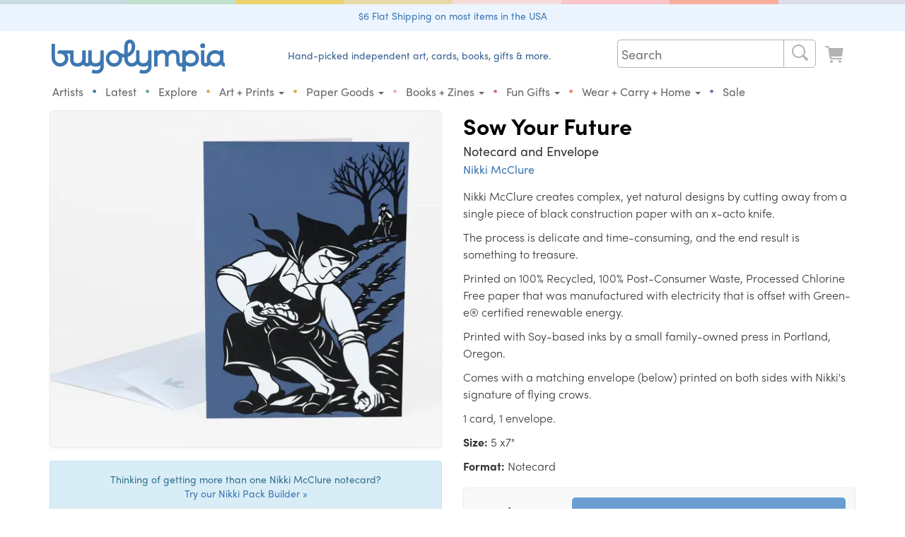

--- FILE ---
content_type: text/html; charset=ISO-8859-1
request_url: https://buyolympia.com/Item/nm26-sow-your-future
body_size: 28434
content:
<!DOCTYPE html>
<html lang="en">
<head>
	<base href="https://buyolympia.com/" />
	<!-- 
	instance-id: i-0097d7590e27ffda9
	-->
    <meta http-equiv="X-UA-Compatible" content="IE=edge">	
	<title>Nikki McClure - Sow Your Future at buyolympia.com</title>
		
	<meta http-equiv="Content-type" content="text/html;charset=ISO-8859-1" />
	<meta property="fb:page_id" content="6137598038" />
	<meta property="fb:admins" content="1386798584" />
	<meta property="og:site_name" content="buyolympia"/>
	<meta name="theme-color" content="#6a9ed3">
	<meta property="og:type" content="product" /> 
	<meta property="og:image" content="https://cdn.buyoly.com/nm26-sow-your-future-ITEM-59251403c1569-555.jpg" />
	<meta property="og:image:width" content="555" />	
	<meta property="og:image:height" content="478" />	<meta property="og:title" content="Sow Your Future by Nikki McClure" />
	<meta property="og:description" content="Nikki McClure creates complex, yet natural designs by cutting away from a single piece of black construction paper with an x-acto knife.

The process is delicate and time-consuming, and the end result is something to treasure.

Printed on 100% Recycled, 100% Post-Consumer Waste, Processed Chlorine Free paper that was manufactured with electricity that is offset with Green-eÂ® certified renewable energy.

Printed with Soy-based inks by a small family-owned press in Portland, Oregon.

Comes with a matching envelope (below) printed on both sides with Nikki&#39;s signature of flying crows.

1 card, 1 envelope.

Size: 5 x7"
" />
	<meta name="twitter:card" content="summary_large_image" />
	<meta name="twitter:site" content="@buyolympia" />
	<meta name="twitter:creator" content="@buyolympia" />
	<meta name="twitter:title" content="Sow Your Future by Nikki McClure" />
	<meta name="twitter:description" content="Nikki McClure creates complex, yet natural designs by cutting away from a single piece of black construction paper with an x-acto knife.

The process is delicate and time-consuming, and the end result is something to treasure.

Printed on 100% Recycled, 100% Post-Consumer Waste, Processed Chlorine Free paper that was manufactured with electricity that is offset with Green-eÂ® certified renewable energy.

Printed with Soy-based inks by a small family-owned press in Portland, Oregon.

Comes with a matching envelope (below) printed on both sides with Nikki&#39;s signature of flying crows.

1 card, 1 envelope.

Size: 5 x7"
" />
	<meta name="twitter:image:src" content="https://cdn.buyoly.com/nm26-sow-your-future-ITEM-59251403c1569-555.jpg" />
	<link rel="canonical" href="https://buyolympia.com/Item/nm26-sow-your-future" />
	<meta property="og:url" content="https://buyolympia.com/Item/nm26-sow-your-future" />
	<link rel="apple-touch-icon" href="https://cdn.buyoly.com/touch-icon-iphone.png">
	<link rel="apple-touch-icon" sizes="152x152" href="https://cdn.buyoly.com/touch-icon-ipad.png">
	<link rel="apple-touch-icon" sizes="180x180" href="https://cdn.buyoly.com/touch-icon-iphone-retina.png">
	<link rel="apple-touch-icon" sizes="167x167" href="https://cdn.buyoly.com/touch-icon-ipad-retina.png">	
	<meta name="viewport" content="width=device-width, initial-scale=1">
	<meta name="google-site-verification" content="TGCwsRVJXMNrGy_T614tI_ZZUqC8XDbL30UaprdQtxI" />
	<link rel="alternate" title="buyolympia.com latest products RSS" href="https://buyolympia.com/latest.rss" type="application/rss+xml">
	<link rel="stylesheet" href="https://cdn.buyoly.com/buyoly-4-7-22v2.min.css" >
<!-- Fonts -->	
	<script src="https://use.typekit.net/ycf6qtl.js"></script>
	<script>try{Typekit.load({ async: false });}catch(e){}</script>
<!-- Facebook Pixel Code -->
	<script>
	!function(f,b,e,v,n,t,s)
	{if(f.fbq)return;n=f.fbq=function(){n.callMethod?
	n.callMethod.apply(n,arguments):n.queue.push(arguments)};
	if(!f._fbq)f._fbq=n;n.push=n;n.loaded=!0;n.version='2.0';
	n.queue=[];t=b.createElement(e);t.async=!0;
	t.src=v;s=b.getElementsByTagName(e)[0];
	s.parentNode.insertBefore(t,s)}(window, document,'script',
	'https://connect.facebook.net/en_US/fbevents.js');
	fbq('init', '1156614821056492');
	fbq('track', 'PageView');
	</script>
	<noscript><img height="1" width="1" style="display:none"
	src="https://www.facebook.com/tr?id=1156614821056492&ev=PageView&noscript=1"
	/></noscript>
	<!-- End Facebook Pixel Code -->
	<!-- Latest compiled and minified JavaScript -->
	<script src="https://cdn.buyoly.com/jquery-1.11.3.min.js" defer></script>	
	<script src="https://cdn.buyoly.com/bootstrap-3.4.1.min.js" defer></script>
	<script src="https://cdn.buyoly.com/_js/jquery.fancybox-pat2.min.gz.js" defer></script>
	<script src="https://js.stripe.com/v3/" defer></script>
</head>
<body><div class="bo-rainbow-holder"><div class="bo22-rainbow-1"></div><div class="bo22-rainbow-2"></div><div class="bo22-rainbow-3"></div><div class="bo22-rainbow-4"></div><div class="bo22-rainbow-5"></div><div class="bo22-rainbow-6"></div><div class="bo22-rainbow-7"></div><div class="bo22-rainbow-8"></div></div>
<!--[if gte IE 7]><IMG src="https://evenhancer.comodo.com/v2.gif" style="position:absolute" alt="Comodo"><![endif]-->
<div class="double-padding text-center" style="background-color: #ecf5ff;margin-bottom: 12px;"><a href='Shipping'>$6 Flat Shipping on most items in the USA</a></div><!-- BIG BAR -->
<div class="container">	
	<div class="col-md-3 col-xs-8 col-sm-5 hidden-xs hidden-sm" id="desktopLogoHolder">
		<a href="/"><img alt="buyolympia.com" id="home-page-link" class="img-responsive bo-logo-holder" src="https://cdn.buyoly.com/buyolympia-3e77b2.svg" onerror="this.src='https://cdn.buyoly.com/buyolympia-cursive-1672x330.png'"></a>
	</div>
	
	<div class="col-lg-5 col-md-4 col-xs-8 hidden-xs hidden-sm nav-banner">
		<span class="bo22-text-1-super-dark">Hand-picked independent art, cards, books, gifts &amp; more.</span>
	</div>	
	
	<div class="col-lg-4 col-md-5 col-sm-6 col-xs-12 no-side-padding">

	<div class="hidden-sm hidden-xs">
		<nav class="navbar navbar-default navbar-bo">
		<div class="collapse navbar-collapse" id="bs-example-navbar-collapse-1">
			<ul class="nav navbar-nav navbar-right">
				
		  		<li><div>
				<form class="" role="search" action="./" method="get">
				<div class="bo22-search">
					 <div class="search">
						<input type="text" class="searchTerm" placeholder="Search" name="Search">
						<button type="submit" class="searchButton" aria-label="Search">
						  <i class="fa fa-search"><span class="cart"><svg viewBox="0 0 64 64"><path d="m29.01 10.0209h.00000003c10.4791-.0144588 18.9858 8.46881 19.0003 18.9479.00564336 4.09007-1.31049 8.07247-3.75226 11.3537l10.2571 8.6757.00000002.00000002c1.64706 1.40559 1.84281 3.88024.437222 5.5273-1.40559 1.64706-3.88024 1.84281-5.5273.437222-.157024-.134003-.303219-.280198-.437222-.437222l-8.6778-10.2555-.00000016.00000012c-8.4266 6.24536-20.3206 4.47711-26.5659-3.94948-6.24536-8.4266-4.47711-20.3206 3.94948-26.5659 3.27388-2.42643 7.24141-3.73546 11.3164-3.7337zm0 34h-.00000066c8.28427.00000036 15-6.71573 15-15 .00000036-8.28427-6.71573-15-15-15-8.28427-.00000036-15 6.71573-15 15v-.00009708c.00000125 8.28423 6.71567 14.9999 14.9999 15z" fill-rule="evenodd"/></svg></span></i>
					   </button>
					 </div>
				  </div>
				</form>
				</div></li>
				
				<li><a href="LookAtCart" aria-label="Look at Cart"><span class="cart cart-icon "><svg data-name="Layer 1" xmlns="http://www.w3.org/2000/svg" viewBox="0 0 64 64"><path d="M14.6812,15.1721l.1212.8487H50.9737a2,2,0,0,1,1.98,2.2828L50.3419,36.5865a4,4,0,0,1-3.96,3.4343H21.0208a2.0014,2.0014,0,0,0-1.9726,2.3359,2.0744,2.0744,0,0,0,2.08,1.6641H47.9139a2.0745,2.0745,0,0,1,2.08,1.6642,2.0014,2.0014,0,0,1-1.9726,2.3358H20.5371a6,6,0,0,1-5.94-5.1514L10.7215,15.738a2,2,0,0,0-1.98-1.7172H4.0208a2,2,0,0,1,0-4H8.7416A6,6,0,0,1,14.6812,15.1721Zm1.34,38.8488a4,4,0,1,1,4,4A4,4,0,0,1,16.0209,54.0209Zm28,4a4,4,0,1,1,4-4A4,4,0,0,1,44.0209,58.0209Z" fill-rule="evenodd"/></svg></span></a></li>
			</ul>
		</div>
		</nav>
	</div>
</div>

<!-- Bottom BAR -->
<div class="col-xs-12 no-side-padding">
<div id="navbar-holder">
		<nav id="navbar-main" class="navbar navbar-default navbar-bo">
		
				<div class="navbar-header">		
					<div class="bo-logo-holder-mobile pull-left"><a class="hidden-lg hidden-md" href="/"><img alt="buyolympia.com" id="home-page-link-mobile" src="https://cdn.buyoly.com/buyolympia-3e77b2.svg"></a></div>
				
					<div class="navbar-toggle collapsed no-border-no-margin pull-right no-side-padding" data-toggle="collapse" data-target="#bs-example-navbar-collapse-2" aria-expanded="false"><span class="cart"><svg viewBox="0 0 64 64"><path d="m29.01 10.0209h.00000003c10.4791-.0144588 18.9858 8.46881 19.0003 18.9479.00564336 4.09007-1.31049 8.07247-3.75226 11.3537l10.2571 8.6757.00000002.00000002c1.64706 1.40559 1.84281 3.88024.437222 5.5273-1.40559 1.64706-3.88024 1.84281-5.5273.437222-.157024-.134003-.303219-.280198-.437222-.437222l-8.6778-10.2555-.00000016.00000012c-8.4266 6.24536-20.3206 4.47711-26.5659-3.94948-6.24536-8.4266-4.47711-20.3206 3.94948-26.5659 3.27388-2.42643 7.24141-3.73546 11.3164-3.7337zm0 34h-.00000066c8.28427.00000036 15-6.71573 15-15 .00000036-8.28427-6.71573-15-15-15-8.28427-.00000036-15 6.71573-15 15v-.00009708c.00000125 8.28423 6.71567 14.9999 14.9999 15z" fill-rule="evenodd"/></svg></span><span class="cart"><svg viewBox="0 0 64 64"><path d="m15.01 16.0209h34-.00000009c1.10457-.00000005 2 .89543 2 2 .00000005 1.10457-.89543 2-2 2h-34-.00000009c-1.10457-.00000005-2-.895431-2-2 .00000005-1.10457.895431-2 2-2zm0 14h34 .00000007c1.10457.00000008 2 .895431 2 2-.00000008 1.10457-.895431 2-2 2h-34-.00000009c-1.10457-.00000005-2-.895431-2-2 .00000005-1.10457.895431-2 2-2zm0 14h34-.00000009c1.10457-.00000005 2 .89543 2 2 .00000005 1.10457-.89543 2-2 2h-34-.00000009c-1.10457-.00000005-2-.895431-2-2 .00000005-1.10457.895431-2 2-2z" fill-rule="evenodd"/></svg></span></div>
					
					<div class="navbar-toggle collapsed no-border-no-margin pull-right no-side-padding"><a href="LookAtCart" aria-label="Look at Cart"><span class="cart "><svg viewBox="0 0 64 64"><path d="M14.6812,15.1721l.1212.8487H50.9737a2,2,0,0,1,1.98,2.2828L50.3419,36.5865a4,4,0,0,1-3.96,3.4343H21.0208a2.0014,2.0014,0,0,0-1.9726,2.3359,2.0744,2.0744,0,0,0,2.08,1.6641H47.9139a2.0745,2.0745,0,0,1,2.08,1.6642,2.0014,2.0014,0,0,1-1.9726,2.3358H20.5371a6,6,0,0,1-5.94-5.1514L10.7215,15.738a2,2,0,0,0-1.98-1.7172H4.0208a2,2,0,0,1,0-4H8.7416A6,6,0,0,1,14.6812,15.1721Zm1.34,38.8488a4,4,0,1,1,4,4A4,4,0,0,1,16.0209,54.0209Zm28,4a4,4,0,1,1,4-4A4,4,0,0,1,44.0209,58.0209Z" fill-rule="evenodd"/></svg></span></a></div>
				</div>				
				
				<!-- Collect the nav links, forms, and other content for toggling -->
				<div class="collapse navbar-collapse" id="bs-example-navbar-collapse-2">
					<ul class="nav navbar-nav navbar-bo hidden-md hidden-lg">
						<li><div>			  		
				<form class="navbar-form navbar-left non-bold no-margin" role="search" action="./" method="get"><div class="form-group"><input type="text" class="form-control" placeholder="Search" name="Search"></div></form>
				</div></li>
					</ul>
					<div class="">
					<ul class="nav navbar-nav bo22-navbar">
						
						<li class="first-element-adjustment "><a href="Artists">Artists</a></li>
						<li class="hidden-xs hidden-sm"><span class="bo22-blue-dark">&bull;</span></li>
						<li ><a href="Latest">Latest</a></li>	
						<li class="hidden-xs hidden-sm"><span class="bo22-green-dark">&bull;</span></li>
						<li ><a href="Explore">Explore</a></li>
						<li class="hidden-xs hidden-sm"><span class="bo22-tan-dark">&bull;</span></li>	
						<li class="dropdown "><a href="#" class="dropdown-toggle" data-toggle="dropdown" role="button" aria-haspopup="true" aria-expanded="false">Art + Prints <span class="caret"></span></a><ul class="dropdown-menu"><li class=""><a href="Category/buyoly-exclusive"><span class="primaries"><svg version="1.1" viewBox="0 0 64 64" xmlns="http://www.w3.org/2000/svg" xmlns:xlink="http://www.w3.org/1999/xlink"><!--Generated by IJSVG (https://github.com/iconjar/IJSVG)--><path d="M38.2666,54.65l1.94429e-07,-1.64559e-07c2.18972,-1.85332 3.82452,-4.27586 4.7238,-7l-9.40039e-09,3.05324e-08c0.0837905,-0.272151 -0.068906,-0.560699 -0.341057,-0.644489c-0.0478459,-0.0147309 -0.0975821,-0.022415 -0.147643,-0.0228106l-1.3816e-06,2.60508e-08c-2.29882,0.0433453 -4.5835,0.370318 -6.8022,0.9735l-1.49625e-08,5.74221e-09c-0.266574,0.102304 -0.56561,-0.0308634 -0.667914,-0.297438c-0.0473747,-0.123445 -0.045652,-0.260349 0.00481374,-0.382562l-3.89721e-07,1.18382e-06c0.771763,-2.34431 1.10188,-4.81146 0.973602,-7.2762c0,-5.3009 -3.2189,-9.4045 -4.3515,-10.813l1.73075e-08,2.21315e-08c-0.168274,-0.215175 -0.47912,-0.253197 -0.694296,-0.0849232c-0.0768844,0.0601259 -0.134261,0.141656 -0.164904,0.234323c-1.5093,4.8193 -7.7891,11.7318 -7.7891,18.6586c0,4.1636 2.765,5.9712 2.9687,6.9369c0.1677,0.7953 -0.237,1.2354 -0.9977,0.9958c-5.0639,-1.5943 -12.9712,-8.8777 -12.9712,-17.9268c0,-16.44 16,-19.7207 16,-27.9826l2.77156e-07,2.88164e-06c-0.101623,-1.05659 -0.425979,-2.07966 -0.951698,-3.0018l4.79827e-09,1.47227e-08c-0.130354,-0.399969 0.088213,-0.829881 0.488182,-0.960235c0.143131,-0.0466477 0.296875,-0.0498369 0.441818,-0.0091648c5.1427,1.3851 17.0219,8.5662 17.0219,22.9594l7.51099e-08,-2.45884e-06c-0.0946123,3.09729 -0.773163,6.14887 -2,8.9944c0,0 3.3623,-0.584 7.92,-1.0034l-5.18276e-08,1.62786e-09c0.580552,-0.0182346 1.06596,0.437613 1.0842,1.01816c0.00161869,0.0515356 -0.000554713,0.103121 -0.00650262,0.154337c0,6.94 -5.4225,14.9413 -13.1374,17.8239c-0.6999,0.2613 -1.1676,-0.8363 -0.6039,-1.3439Z" fill="#000" fill-rule="evenodd"></path></svg></span>Buyolympia Exclusives</a></li><li class=""><a href="Category/Prints+and+Posters"><span class="primaries"><svg version="1.1" viewBox="0 0 64 64" xmlns="http://www.w3.org/2000/svg" xmlns:xlink="http://www.w3.org/1999/xlink"><path d="M49.01,10.0208l-2.18557e-07,7.10543e-15c2.76142,-1.20706e-07 5,2.23858 5,5v34v0c0,2.76142 -2.23858,5 -5,5h-34l-2.18557e-07,-1.42109e-14c-2.76142,-1.20706e-07 -5,-2.23858 -5,-5c0,0 0,0 0,0v-34l5.68434e-14,7.54979e-07c-4.16963e-07,-2.76142 2.23858,-5 5,-5Zm-35,11v22l7.10543e-15,1.50996e-07c8.33927e-08,0.552285 0.447715,1 1,1h34h-4.37114e-08c0.552285,2.41411e-08 1,-0.447715 1,-1v-22v0c0,-0.552285 -0.447715,-1 -1,-1h-34l-3.92375e-08,1.9611e-11c-0.55209,0.000275983 -0.9995,0.44791 -0.9995,1Z" fill-rule="evenodd"></path></svg></span>Prints & Posters</a></li><li class=""><a href="Category/Stamps"><span class="primaries"><svg version="1.1" viewBox="0 0 64 64" xmlns="http://www.w3.org/2000/svg" xmlns:xlink="http://www.w3.org/1999/xlink"><path d="M51.334,49.8862l-2.63442e-08,-9.33503e-09c0.399142,0.141436 0.665927,0.51894 0.666,0.9424v2.3428l2.17384e-08,-0.000208511c0,0.423486 -0.266752,0.801054 -0.665903,0.942539l4.0591e-09,-1.46116e-09c-0.568165,0.204522 -1.01548,0.651835 -1.22,1.22l-5.26458e-09,1.4857e-08c-0.141436,0.399142 -0.51894,0.665927 -0.9424,0.666h-2.343l4.91837e-08,1.83462e-11c-0.423387,-0.000157944 -0.800789,-0.266927 -0.9422,-0.666l6.71405e-08,1.90431e-07c-0.367279,-1.04172 -1.5095,-1.58846 -2.55122,-1.22118c-0.570891,0.201279 -1.0199,0.650291 -1.22118,1.22118l4.02992e-08,-1.13958e-07c-0.141186,0.399243 -0.518728,0.666112 -0.9422,0.666h-2.3436l4.91837e-08,1.83462e-11c-0.423387,-0.000157944 -0.800789,-0.266927 -0.9422,-0.666l5.8517e-08,1.65893e-07c-0.367436,-1.04166 -1.50974,-1.58823 -2.5514,-1.2208c-0.570662,0.201295 -1.0195,0.650136 -1.2208,1.2208l-5.26457e-09,1.4857e-08c-0.141436,0.399142 -0.51894,0.665927 -0.9424,0.666h-2.3429l-4.39694e-08,-3.21165e-12c-0.423497,-3.09657e-05 -0.801052,-0.266823 -0.9425,-0.666l-1.13632e-08,-3.22064e-08c-0.367514,-1.04164 -1.50986,-1.58812 -2.55149,-1.22061c-0.570547,0.201303 -1.0193,0.650059 -1.22061,1.22061l-9.0315e-10,2.54875e-09c-0.141448,0.399177 -0.519003,0.665969 -0.9425,0.666h-2.3427l3.39514e-08,-1.43245e-11c-0.423563,0.000178726 -0.801228,-0.266691 -0.9425,-0.666l-1.22308e-09,-3.46822e-09c-0.367358,-1.04169 -1.50962,-1.58835 -2.55131,-1.22099c-0.570776,0.201287 -1.0197,0.650213 -1.22099,1.22099l-9.03142e-10,2.54875e-09c-0.141448,0.399177 -0.519003,0.665969 -0.9425,0.666h-2.3427l-4.39694e-08,-3.21165e-12c-0.423497,-3.09657e-05 -0.801052,-0.266823 -0.9425,-0.666l5.70901e-08,1.58701e-07c-0.204413,-0.568234 -0.651766,-1.01559 -1.22,-1.22l6.1301e-09,2.17e-09c-0.399236,-0.141326 -0.666152,-0.518818 -0.6663,-0.94233v-2.3428l-2.9751e-08,0.00024378c6.39485e-08,-0.423512 0.266784,-0.801097 0.66597,-0.942562l-9.86764e-08,3.4869e-08c1.04172,-0.368109 1.58779,-1.511 1.21968,-2.55272c-0.201403,-0.569954 -0.649725,-1.01828 -1.21968,-1.21968l9.29523e-08,3.29409e-08c-0.399158,-0.141456 -0.665936,-0.518999 -0.66597,-0.942481v-2.3428l-2.97511e-08,0.00024378c6.39485e-08,-0.423512 0.266784,-0.801097 0.66597,-0.942562l-9.86764e-08,3.4869e-08c1.04172,-0.368109 1.58779,-1.511 1.21968,-2.55272c-0.201403,-0.569954 -0.649725,-1.01828 -1.21968,-1.21968l9.29466e-08,3.29388e-08c-0.399158,-0.141456 -0.665936,-0.518999 -0.66597,-0.942481v-2.3428l-2.97511e-08,0.00024378c6.39485e-08,-0.423512 0.266784,-0.801097 0.66597,-0.942562l-9.86764e-08,3.4869e-08c1.04172,-0.368109 1.58779,-1.511 1.21968,-2.55272c-0.201403,-0.569954 -0.649725,-1.01828 -1.21968,-1.21968l9.29466e-08,3.29388e-08c-0.399158,-0.141456 -0.665936,-0.518999 -0.66597,-0.942481v-2.3428l-2.97511e-08,0.00024378c6.39485e-08,-0.423512 0.266784,-0.801097 0.66597,-0.942562l-9.86764e-08,3.4869e-08c1.04172,-0.368109 1.58779,-1.511 1.21968,-2.55272c-0.201403,-0.569954 -0.649725,-1.01828 -1.21968,-1.21968l9.29466e-08,3.29388e-08c-0.399158,-0.141456 -0.665936,-0.518999 -0.66597,-0.942481v-2.3428l-2.97511e-08,0.00024378c6.39485e-08,-0.423512 0.266784,-0.801097 0.66597,-0.942562l-9.86764e-08,3.4869e-08c1.04172,-0.368109 1.58779,-1.511 1.21968,-2.55272c-0.201403,-0.569954 -0.649725,-1.01828 -1.21968,-1.21968l9.29466e-08,3.29388e-08c-0.399158,-0.141456 -0.665936,-0.518999 -0.66597,-0.942481v-2.3428l-2.97511e-08,0.00024378c6.39485e-08,-0.423512 0.266784,-0.801097 0.66597,-0.942562l-1.48426e-08,5.33939e-09c0.568234,-0.204413 1.01559,-0.651766 1.22,-1.22l-4.92438e-08,1.39102e-07c0.141393,-0.399402 0.519139,-0.666348 0.94283,-0.666282h2.3427l-4.34533e-08,-3.17613e-12c0.423497,3.09286e-05 0.801052,0.266823 0.9425,0.666l-5.69271e-08,-1.61424e-07c0.367358,1.04169 1.50962,1.58835 2.55131,1.22099c0.570776,-0.201287 1.0197,-0.650213 1.22099,-1.22099l-1.15755e-08,3.27185e-08c0.141272,-0.399309 0.518937,-0.666179 0.9425,-0.666h2.3427l-4.34533e-08,-3.17613e-12c0.423497,3.09286e-05 0.801052,0.266823 0.9425,0.666l3.25153e-08,9.21574e-08c0.367514,1.04164 1.50986,1.58812 2.55149,1.22061c0.570547,-0.201303 1.0193,-0.650059 1.22061,-1.22061l4.39755e-08,-1.24102e-07c0.141448,-0.399176 0.519003,-0.665969 0.9425,-0.666h2.3429l-3.12216e-08,-5.40012e-12c0.42346,7.3279e-05 0.800964,0.266858 0.9424,0.666l-9.6852e-08,-2.74571e-07c0.367436,1.04166 1.50974,1.58823 2.5514,1.2208c0.570662,-0.201295 1.0195,-0.650136 1.2208,-1.2208l-3.71494e-08,1.04838e-07c0.141411,-0.399073 0.518813,-0.665842 0.9422,-0.666h2.3432l2.63022e-08,-6.92069e-12c0.423472,-0.000111482 0.801014,0.266757 0.9422,0.666l-6.36371e-09,-1.80495e-08c0.36728,1.04172 1.5095,1.58846 2.55122,1.22118c0.570891,-0.201279 1.0199,-0.650291 1.22118,-1.22118l1.70434e-08,-4.80976e-08c0.141411,-0.399073 0.518814,-0.665842 0.9422,-0.666h2.343l-3.12216e-08,-5.40723e-12c0.42346,7.3279e-05 0.800964,0.266858 0.9424,0.666l7.21533e-08,2.00442e-07c0.204523,0.568165 0.651835,1.01548 1.22,1.22l3.0533e-08,1.08084e-08c0.399329,0.141359 0.666266,0.518989 0.6663,0.9426v2.3428l2.17384e-08,-0.000208511c0,0.423486 -0.266752,0.801054 -0.665903,0.942539l-4.44326e-09,1.56656e-09c-1.04172,0.36728 -1.58846,1.5095 -1.22118,2.55122c0.201279,0.570891 0.650291,1.0199 1.22118,1.22118l-3.80035e-09,-1.34709e-09c0.399128,0.141477 0.665874,0.519009 0.665903,0.94247v2.3428l2.17384e-08,-0.000208511c0,0.423486 -0.266752,0.801054 -0.665903,0.942539l-4.44326e-09,1.56656e-09c-1.04172,0.36728 -1.58846,1.5095 -1.22118,2.55122c0.201279,0.570891 0.650291,1.0199 1.22118,1.22118l-3.80023e-09,-1.34705e-09c0.399128,0.141477 0.665874,0.519009 0.665903,0.94247v2.3428l2.17384e-08,-0.000208511c0,0.423486 -0.266752,0.801054 -0.665903,0.942539l-4.44326e-09,1.56656e-09c-1.04172,0.36728 -1.58846,1.5095 -1.22118,2.55122c0.201279,0.570891 0.650291,1.0199 1.22118,1.22118l-3.80023e-09,-1.34705e-09c0.399128,0.141477 0.665874,0.519009 0.665903,0.94247v2.3428l2.17384e-08,-0.000208511c0,0.423486 -0.266752,0.801054 -0.665903,0.942539l-4.44325e-09,1.56655e-09c-1.04172,0.36728 -1.58846,1.5095 -1.22118,2.55122c0.201279,0.570891 0.650291,1.0199 1.22118,1.22118l-3.80023e-09,-1.34705e-09c0.399128,0.141477 0.665874,0.519009 0.665903,0.94247v2.3428l2.17384e-08,-0.000208511c0,0.423486 -0.266752,0.801054 -0.665903,0.942539l-4.44325e-09,1.56655e-09c-1.04172,0.36728 -1.58846,1.5095 -1.22118,2.55122c0.201279,0.570891 0.650291,1.0199 1.22118,1.22118Zm-6.334,-32.8862v0c0,-1.10457 -0.895431,-2 -2,-2h-22h-8.74228e-08c-1.10457,4.82823e-08 -2,0.895431 -2,2c0,0 0,0 0,0v30l2.13163e-14,3.01992e-07c1.66785e-07,1.10457 0.895431,2 2,2h22h-8.74228e-08c1.10457,4.82823e-08 2,-0.89543 2,-2Zm-2.5,30h-21h-2.18557e-08c-0.276142,-1.20706e-08 -0.5,-0.223858 -0.5,-0.5c0,0 0,0 0,0v-29l7.10543e-15,7.54979e-08c-4.16963e-08,-0.276142 0.223858,-0.5 0.5,-0.5h21h-2.18557e-08c0.276142,-1.20706e-08 0.5,0.223858 0.5,0.5v29l7.10543e-15,4.37114e-08c0,0.276142 -0.223858,0.5 -0.5,0.5Z" fill-rule="evenodd"></path></svg></span>Artist Stamps</a></li><li class=""><a href="Category/Signs"><span class="primaries"><svg data-name="Layer 1" xmlns="http://www.w3.org/2000/svg" viewBox="0 0 64 64"><title>Icons 300</title>
  <path class="cls-1" d="M32.0158,56.0155a24,24,0,1,1,24-24A24,24,0,0,1,32.0158,56.0155Zm3.5-41a3.5,3.5,0,1,0,3.5,3.5A3.5,3.5,0,0,0,35.5157,15.0157ZM43.12,29.8529l-4.3736-.7952a.5.5,0,0,1-.3465-.2468l-1.5336-2.7268a4,4,0,0,0-1.6975-1.6165l-1.7158-.858a5.6248,5.6248,0,0,0-3.8411-.4355L24.3088,24.46a3,3,0,0,0-2.293,2.9155v4.5724a1.0678,1.0678,0,0,0,2.1258.1443l.5848-4.2888a.37.37,0,0,1,.3279-.318l4.2382-.446a.1249.1249,0,0,1,.1256.1786l-2.3418,4.85A16.0026,16.0026,0,0,0,25.6579,36.68l-.6124,4.1357a.7525.7525,0,0,1-.1564.3587l-3.5446,4.4309a1.4982,1.4982,0,0,0-.3289.937,1.4739,1.4739,0,0,0,1.4738,1.4738,1.61,1.61,0,0,0,1.2195-.4655l3.67-3.8536a8.0069,8.0069,0,0,0,1.437-2.0926l1.6327-3.4474a.1251.1251,0,0,1,.19-.0452L34.8541,41.39a.4994.4994,0,0,1,.1886.3285l.7871,5.9727a1.5811,1.5811,0,0,0,1.5921,1.3245,1.5626,1.5626,0,0,0,1.6038-1.6043l-.4287-6.5561a3.9994,3.9994,0,0,0-1.2327-2.6886l-4.2848-4.09a.1248.1248,0,0,1-.028-.1412l1.8807-4.2319a.1249.1249,0,0,1,.2118-.0272l.8208,1.0258a3.5,3.5,0,0,0,2.7329,1.3136h4.2279a1.09,1.09,0,0,0,.1948-2.1628Z"/>
</svg></span>Signs</a></li><li class=""><a href="Category/Original+Art"><span class="primaries"><svg data-name="Layer 1" xmlns="http://www.w3.org/2000/svg" viewBox="0 0 64 64"><title>Icons 300</title><path d="M32.0106,8.0209a24,24,0,0,1,24,24c0,6.6167-5.9793,11-13,11h-5c-1.7684,0-4,.3231-4,3,0,2.6266,2,4.28,2,7,0,1.6164-1.2727,3-4,3a24,24,0,1,1,0-48Zm13.5,27a4.5,4.5,0,1,0-4.5-4.5A4.5,4.5,0,0,0,45.51,35.0208Zm-6.9995-11a4.5,4.5,0,1,0-4.5-4.5A4.5,4.5,0,0,0,38.5107,24.0208Zm-13,0a4.5,4.5,0,1,0-4.5-4.5A4.5,4.5,0,0,0,25.5105,24.0208Zm-11.5,6.5a4.5,4.5,0,1,0,4.5-4.5A4.5,4.5,0,0,0,14.01,30.5207Z" fill-rule="evenodd"/></svg></span>Original Art: Papercuts and Paintings</a></li></ul></li><li class="hidden-xs hidden-sm"><span class="bo22-yellow-dark no-hover-color">&bull;</span></li><li class="dropdown "><a href="#" class="dropdown-toggle" data-toggle="dropdown" role="button" aria-haspopup="true" aria-expanded="false">Paper Goods <span class="caret"></span></a><ul class="dropdown-menu"><li class=""><a href="Category/Cards"><span class="primaries"><svg viewBox="0 0 64 64" xmlns="http://www.w3.org/2000/svg" xmlns:xlink="http://www.w3.org/1999/xlink"><path d="M55.3714,25.2146l-7.35,5.5166l3.89413e-08,-2.89976e-08c-0.565752,0.421287 -1.36591,0.304175 -1.78719,-0.261577c-0.163257,-0.219241 -0.251869,-0.485076 -0.252808,-0.758423v-2.7292l6.8853e-08,-0.00013481c0.000809334,-1.65752 -1.34222,-3.00186 -2.99973,-3.00267c-0.000133555,-6.52126e-08 -0.000267111,-1.2151e-07 -0.000400666,-1.68893e-07h-21.9973l1.06901e-07,-4.98446e-11c-1.65763,0.000772904 -3.00077,1.34517 -3,3.0028c3.12018e-08,6.69176e-05 6.46415e-08,0.000133835 1.00319e-07,0.000200753v2.7292l-1.40595e-08,5.21768e-06c-0.00189975,0.704492 -0.574543,1.27406 -1.27904,1.27216c-0.273138,-0.000736551 -0.538826,-0.0891268 -0.757969,-0.252164l-7.3523,-5.5187l-7.38652e-08,-5.54928e-08c-0.674215,-0.506519 -0.81016,-1.46369 -0.303642,-2.13791c0.0865562,-0.115213 0.188986,-0.217593 0.304242,-0.304092l21.5871,-16.1854l4.56781e-08,-3.42776e-08c1.06607,-0.8 2.53233,-0.8 3.5984,6.85553e-08l21.59,16.1873l9.12035e-08,6.84485e-08c0.674464,0.506187 0.810879,1.46329 0.304692,2.13776c-0.0864996,0.115255 -0.188879,0.217686 -0.304092,0.304242Zm-46.2027,2.9209l19.817,14.87l-2.14083e-07,-1.60706e-07c1.77666,1.33368 4.22064,1.33368 5.9973,3.21411e-07l19.8143,-14.868l-8.65995e-09,6.49498e-09c0.326952,-0.245215 0.790785,-0.178953 1.036,0.147999c0.0962123,0.128283 0.148152,0.284347 0.148,0.444701v22.2754l1.71935e-08,3.47991e-05c0.000809388,1.65763 -1.34231,3.00206 -2.99993,3.00287c-3.35671e-05,1.63902e-08 -6.71342e-05,3.22173e-08 -0.000100701,4.74812e-08h-41.9967l-2.50598e-08,-1.085e-11c-1.65757,-0.000717748 -3.00072,-1.34503 -3,-3.0026c4.34034e-08,-0.000100236 9.18282e-08,-0.000200472 1.45275e-07,-0.000300708v-22.2775l7.02729e-10,7.69681e-07c-0.000373352,-0.408691 0.330633,-0.740302 0.739324,-0.740676c0.160388,-0.00014652 0.316482,0.0518201 0.444776,0.148074Z" fill-rule="evenodd"></path></svg></span>Cards</a></li><li class=""><a href="Category/Postcards"><span class="primaries"><svg data-name="Layer 1" xmlns="http://www.w3.org/2000/svg" viewBox="0 0 64 64"><title>Icons 500</title><path d="M53,49H11a3,3,0,0,1-3-3V18a3,3,0,0,1,3-3H53a3,3,0,0,1,3,3V46A3,3,0,0,1,53,49ZM13,39h7a1,1,0,1,0,0-2H13a1,1,0,1,0,0,2ZM24,25H13a1,1,0,1,0,0,2H24a1,1,0,1,0,0-2Zm2,6H13a1,1,0,1,0,0,2H26a1,1,0,0,0,0-2Zm7-11a1,1,0,0,0-2,0V44a1,1,0,0,0,2,0Zm19,.5A1.5,1.5,0,0,0,50.5,19h-9A1.5,1.5,0,0,0,40,20.5v11A1.5,1.5,0,0,0,41.5,33h9A1.5,1.5,0,0,0,52,31.5ZM49.5,31h-7a.5.5,0,0,1-.5-.5v-9a.5.5,0,0,1,.5-.5h7a.5.5,0,0,1,.5.5v9A.5.5,0,0,1,49.5,31Z" fill-rule="evenodd"/></svg></span>Postcards</a></li><li class=""><a href="Category/Calendars+and+Planners"><span class="primaries"><svg data-name="Layer 1" xmlns="http://www.w3.org/2000/svg" viewBox="0 0 64 64"><title>Icons 100</title><path d="M24.01,10.0209v6a2,2,0,1,1-4,0v-6a2,2,0,1,1,4,0Zm30,6v34a4,4,0,0,1-4,4h-36a4,4,0,0,1-4-4v-34a4,4,0,0,1,4-4h3a1,1,0,0,1,1,1V15.849a4.116,4.116,0,0,0,3.6073,4.153A4.0006,4.0006,0,0,0,26.01,16.0208v-3a1,1,0,0,1,1-1h10a1,1,0,0,1,1,1V15.849a4.1161,4.1161,0,0,0,3.6071,4.153A4.0006,4.0006,0,0,0,46.01,16.0208v-3a1,1,0,0,1,1-1h3A4,4,0,0,1,54.01,16.0208Zm-5,12h-34a1,1,0,0,0-1,1v20a1,1,0,0,0,1,1h34a1,1,0,0,0,1-1v-20A1,1,0,0,0,49.01,28.0208Zm-7-20a2,2,0,0,1,2,2v6a2,2,0,1,1-4,0v-6A2,2,0,0,1,42.01,8.0208Z" fill-rule="evenodd"/></svg></span>Calendars & Planners</a></li><li class=""><a href="Category/Notebooks"><span class="primaries"><svg data-name="Layer 1" xmlns="http://www.w3.org/2000/svg" viewBox="0 0 64 64"><title>Icons 400</title><path d="M50,56H20.4853a6,6,0,0,1-4.2427-1.7573l-3.071-3.0711A4,4,0,0,1,12,48.3432V12a2,2,0,0,1,2-2H44a2,2,0,0,1,2,2V48a2,2,0,0,1-2,2H18.8322a.5.5,0,0,0-.3535.8536l.5606.5606A2,2,0,0,0,20.4534,52H47.5a.5.5,0,0,0,.5-.5v-35a.5.5,0,0,1,.5-.5H50a2,2,0,0,1,2,2V54A2,2,0,0,1,50,56ZM33,23h2v2a1,1,0,0,0,2,0V23h2a1,1,0,1,0,0-2H37V19a1,1,0,0,0-2,0v2H33a1,1,0,1,0,0,2ZM18.6193,33.91a.9983.9983,0,0,0,1.3108-.525l1.4754-3.4473,6.6308-1.3286,2.044,4.7759a.9989.9989,0,1,0,1.8356-.7883l-1.8782-4.3885,1.16-.2324a1.0022,1.0022,0,0,0-.3928-1.9656l-1.5727.3151-3.3091-7.7322a.9977.9977,0,0,0-1.8354,0l-5.993,14.0036A1,1,0,0,0,18.6193,33.91Zm8.6113-7.1837-4.8684.9755,2.643-6.1753Z" fill-rule="evenodd"/></svg></span>Notebooks and Journals</a></li><li class=""><a href="Category/stamp-and-ink-sets"><span class="primaries"><svg data-name="Layer 1" xmlns="http://www.w3.org/2000/svg" viewBox="0 0 64 64"><title>Icons 500</title><path d="M52,48H12a2,2,0,0,1-2-2V38a2,2,0,0,1,2-2H28c0-11.99-4-14.029-4-20a8,8,0,0,1,16,0c0,5.971-4,8.01-4,20H52a2,2,0,0,1,2,2v8A2,2,0,0,1,52,48ZM16,50H48a2,2,0,0,1,0,4H16a2,2,0,1,1,0-4Z" fill-rule="evenodd"/></svg></span>Rubber Stamps</a></li><li class=""><a href="Category/tarot-decks"><span class="primaries"><svg viewBox="0 0 64 64" xmlns="http://www.w3.org/2000/svg"><path d="m24.9994 18.004a20.9977 20.9977 0 0 0 20.9906 21.0053 20.5954 20.5954 0 0 0 5.6866-.92 1.8161 1.8161 0 0 1 2.1329 2.5321 22.9472 22.9472 0 1 1 -30.3944-30.4427 1.8181 1.8181 0 0 1 2.5354 2.1344 20.6148 20.6148 0 0 0 -.9511 5.6909z" fill-rule="evenodd"/></svg></span>Tarot Decks</a></li><li class=""><a href="Category/Notepads"><span class="primaries"><svg data-name="Layer 1" xmlns="http://www.w3.org/2000/svg" viewBox="0 0 64 64"><title>Icons 300</title><path d="M59.3643,21.8953,56.47,24.7834a.7519.7519,0,0,1-1.0609,0l-4.1907-4.1765a.7458.7458,0,0,1,0-1.0573l2.8947-2.8881a2.2554,2.2554,0,0,1,3.1821,0l2.0692,2.062A2.2377,2.2377,0,0,1,59.3643,21.8953ZM53.781,27.4676,36.2786,44.9832a6.002,6.002,0,0,1-2.52,1.5065L28.712,48.0049a.5625.5625,0,0,1-.7006-.7l1.515-5.0541A6.0035,6.0035,0,0,1,31.03,39.7318L48.5332,22.2155a.7494.7494,0,0,1,1.06,0l4.1875,4.191A.7509.7509,0,0,1,53.781,27.4676ZM36.01,22.0209h-26a2,2,0,0,1,0-4h26a2,2,0,1,1,0,4Zm-26,8h18a2,2,0,0,1,0,4h-18a2,2,0,0,1,0-4Zm0,12h10a2,2,0,1,1,0,4h-10a2,2,0,1,1,0-4Z" fill-rule="evenodd"/></svg></span>Notepads</a></li><li class=""><a href="Category/Bookmarks"><span class="primaries"><svg data-name="Layer 1" xmlns="http://www.w3.org/2000/svg" viewBox="0 0 64 64"><title>Icons 100</title><path d="M17.01,54.01v-42.98a3,3,0,0,1,3-3h24a3,3,0,0,1,3,3V54.01a2,2,0,0,1-2.997,1.7339L32.509,49.1282a1,1,0,0,0-.997,0L20.0074,55.7435A2,2,0,0,1,17.01,54.01Z" fill-rule="evenodd"/></svg></span>Bookmarks</a></li><li class=""><a href="Category/Gift+Tags"><span class="primaries"><svg data-name="Layer 1" xmlns="http://www.w3.org/2000/svg" viewBox="0 0 64 64"><title>Icons 100</title><path d="M47.5,12.0147l-13.5732.0045a6,6,0,0,0-4.2423,1.759L8.9137,34.5639a3.0087,3.0087,0,0,0,0,4.2533L25.2188,55.1354a3.0039,3.0039,0,0,0,4.25,0L50.2411,34.348a6,6,0,0,0,1.7559-4.24l.0047-13.5918A4.5,4.5,0,0,0,47.5,12.0147Zm-4.5236,12.04a3.0075,3.0075,0,1,1,3.005-3.0075A3.0062,3.0062,0,0,1,42.9763,24.0546Z" fill-rule="evenodd"/></svg></span>Gift Tags</a></li></ul></li><li class="hidden-xs hidden-sm"><span class="bo22-pink-dark no-hover-color">&bull;</span></li><li class="dropdown "><a href="#" class="dropdown-toggle" data-toggle="dropdown" role="button" aria-haspopup="true" aria-expanded="false">Books + Zines <span class="caret"></span></a><ul class="dropdown-menu"><li class=""><a href="Category/Books"><span class="primaries"><svg data-name="Layer 1" xmlns="http://www.w3.org/2000/svg" viewBox="0 0 64 64"><title>Icons 400</title><path d="M50,56H20.4852a6,6,0,0,1-4.2425-1.7573l-3.071-3.0711A4,4,0,0,1,12,48.3432V12a2,2,0,0,1,2-2H44a2,2,0,0,1,2,2V48a2,2,0,0,1-2,2H18.8321a.5.5,0,0,0-.3535.8536l.5606.5606A2,2,0,0,0,20.4535,52H47.5a.5.5,0,0,0,.5-.5v-35a.5.5,0,0,1,.5-.5H50a2,2,0,0,1,2,2V54A2,2,0,0,1,50,56Z" fill-rule="evenodd"/></svg></span>All Books</a></li><li class=""><a href="Category/Zines"><span class="primaries"><svg data-name="Layer 1" xmlns="http://www.w3.org/2000/svg" viewBox="0 0 64 64"><title>Icons 100</title><path d="M29.15,50.8536a25.0483,25.0483,0,0,0-11.79-2.8448,27.5167,27.5167,0,0,0-6.8845.9417A1.1209,1.1209,0,0,1,9.01,47.8795V15.2637a1.1249,1.1249,0,0,1,.7322-1.0546A26.9634,26.9634,0,0,1,17.36,13.0112a24.4172,24.4172,0,0,1,13.0975,3.6257,1.2409,1.2409,0,0,1,.5525,1.04V49.7838A1.2428,1.2428,0,0,1,29.15,50.8536Zm25.86-35.59V47.8795a1.1209,1.1209,0,0,1-1.4655,1.071,27.5167,27.5167,0,0,0-6.8845-.9417,25.0486,25.0486,0,0,0-11.79,2.8448,1.2428,1.2428,0,0,1-1.86-1.07V17.6769a1.2409,1.2409,0,0,1,.5525-1.04A24.4172,24.4172,0,0,1,46.66,13.0112a26.9657,26.9657,0,0,1,7.618,1.1979A1.125,1.125,0,0,1,55.01,15.2637Z" fill-rule="evenodd"/></svg></span>Zines</a></li><li class=""><a href="Category/Kids-Books"><span class="primaries"><svg data-name="Layer 1" xmlns="http://www.w3.org/2000/svg" viewBox="0 0 64 64"><title>Icons 300</title><path d="M39.0106,54.0208c-2.9139,0-4.7509-1-7-1s-4.0862,1-7,1c-4.9482,0-15-8.52-15-24,0-9.09,5.7762-15,13-15,3.9506,0,5.7425,2,9,2s5.05-2,9-2c7.2236,0,13,5.91,13,15C54.01,45.5009,43.9588,54.0208,39.0106,54.0208Zm-5-40a1.6776,1.6776,0,0,1-1.5,1c-1.137,0-1.5-.5821-1.5-2,0-3.0217,2.4535-7,5-7,1.4477,0,3,.8827,3,2C39.0106,10.0179,35.9088,10.0418,34.01,14.0209Z" fill-rule="evenodd"/></svg></span>Children's Books</a></li><li class=""><a href="Category/Books-Category-Coloring"><span class="primaries"><svg version="1.1" viewBox="0 0 64 64" xmlns="http://www.w3.org/2000/svg" xmlns:xlink="http://www.w3.org/1999/xlink"><!--Generated by IJSVG (https://github.com/iconjar/IJSVG)--><path d="M32.0106,8.0209l-1.04907e-06,2.4869e-14c13.2548,-5.79387e-07 24,10.7452 24,24c0,6.6167 -5.9793,11 -13,11h-5c-1.7684,0 -4,0.3231 -4,3c0,2.6266 2,4.28 2,7c0,1.6164 -1.2727,3 -4,3l-1.04907e-06,-2.84217e-14c-13.2548,-5.79387e-07 -24,-10.7452 -24,-24c5.79387e-07,-13.2548 10.7452,-24 24,-24Zm13.5,27l-1.96701e-07,-7.10543e-15c2.48528,1.08635e-07 4.5,-2.01472 4.5,-4.5c1.08635e-07,-2.48528 -2.01472,-4.5 -4.5,-4.5c-2.48528,-1.08635e-07 -4.5,2.01472 -4.5,4.5l-1.10581e-09,-9.90838e-05c3.75226e-07,2.48501 2.01429,4.49961 4.4993,4.5Zm-6.9995,-11l-1.96701e-07,-3.55271e-15c2.48528,1.08635e-07 4.5,-2.01472 4.5,-4.5c1.08635e-07,-2.48528 -2.01472,-4.5 -4.5,-4.5c-2.48528,-1.08635e-07 -4.5,2.01472 -4.5,4.5l-1.10629e-09,-9.9106e-05c3.75238e-07,2.48509 2.01441,4.49972 4.4995,4.5Zm-13,0l-1.96701e-07,-3.55271e-15c2.48528,1.08635e-07 4.5,-2.01472 4.5,-4.5c1.08635e-07,-2.48528 -2.01472,-4.5 -4.5,-4.5c-2.48528,-1.08635e-07 -4.5,2.01472 -4.5,4.5l-1.10581e-09,-9.90838e-05c3.75226e-07,2.48501 2.01429,4.49961 4.4993,4.5Zm-11.5,6.5l5.15143e-14,6.79481e-07c3.75267e-07,2.48528 2.01472,4.5 4.5,4.5c2.48528,-3.75267e-07 4.5,-2.01472 4.5,-4.5c-3.75267e-07,-2.48528 -2.01472,-4.5 -4.5,-4.5l1.84027e-07,4.4956e-11c-2.48528,-0.000607242 -4.50049,2.01362 -4.5011,4.4989c-7.32566e-08,0.00029982 -1.16549e-07,0.00059964 -1.29878e-07,0.000899459Z" fill="#000" fill-rule="evenodd"></path></svg></span>Coloring Books</a></li></ul></li><li class="hidden-xs hidden-sm"><span class="bo22-rose-dark no-hover-color">&bull;</span></li><li class="dropdown "><a href="#" class="dropdown-toggle" data-toggle="dropdown" role="button" aria-haspopup="true" aria-expanded="false">Fun Gifts <span class="caret"></span></a><ul class="dropdown-menu"><li class=""><a href="Category/Astrology"><span class="primaries"><svg viewBox="0 0 64 64" xmlns="http://www.w3.org/2000/svg"><path d="m26.028 7.98a23.731 23.731 0 0 0 -11.3268 2.8751 1.294 1.294 0 0 0 .2054 2.3535 20.0119 20.0119 0 0 1 0 37.5752 1.294 1.294 0 0 0 -.2066 2.353 23.7794 23.7794 0 0 0 14.5649 2.6591 24.02 24.02 0 0 0 -3.2369-47.8159zm19.872 26.1847a20.0958 20.0958 0 0 1 -17.1626 17.6633 20.6066 20.6066 0 0 1 -2.71.1817 19.7576 19.7576 0 0 1 -4.1244-.431 24.0052 24.0052 0 0 0 0-39.1649 19.7057 19.7057 0 0 1 4.1251-.4309 20.0087 20.0087 0 0 1 19.8719 22.1818z"/></svg></span>Astrology & Tarot</a></li><li class=""><a href="Category/Toys+and+Games"><span class="primaries"><svg data-name="Layer 1" xmlns="http://www.w3.org/2000/svg" viewBox="0 0 64 64"><title>Icons 700</title><path d="M14,51a3.4142,3.4142,0,0,0-1,2.4142V55a1,1,0,0,0,1,1H50a1,1,0,0,0,1-1V53.4142A3.4141,3.4141,0,0,0,50,51c-2.4819-2.4819-13.3185-8.4777-14.001-25.28a1.0356,1.0356,0,0,1,.522-.9213A9.1451,9.1451,0,0,0,41,17a9,9,0,0,0-18,0,9.1451,9.1451,0,0,0,4.479,7.799,1.035,1.035,0,0,1,.522.9213C27.3184,42.5223,16.4818,48.5181,14,51Z" fill-rule="evenodd"/></svg></span>Toys & Games</a></li><li class=""><a href="Category/Mugs-and-Glassware"><span class="primaries"><svg data-name="Layer 1" xmlns="http://www.w3.org/2000/svg" viewBox="0 0 64 64"><title>Icons 600</title><path d="M44.2326,54.1673A2,2,0,0,1,42.2384,56H21.75a2,2,0,0,1-1.9943-1.8327L15.9926,9.0837A1,1,0,0,1,16.99,8h30.008a1.0005,1.0005,0,0,1,.9976,1.0834ZM20.2966,12.5419l.5841,7A.5.5,0,0,0,21.3788,20h21.23a.5.5,0,0,0,.4985-.4584l.5841-7A.5.5,0,0,0,43.1932,12H20.7947A.5.5,0,0,0,20.2966,12.5419Z" fill-rule="evenodd"/></svg></span>Mugs and Glassware</a></li><li class=""><a href="Category/Puzzles"><span class="primaries"><svg data-name="Layer 1" xmlns="http://www.w3.org/2000/svg" viewBox="0 0 64 64"><title>Icons 600</title><path d="M9.9723,25c0,2.2091,1.3667,4,3.0277,4s3.2319-3,6-3,5,2.6863,5,6-2.2319,6-5,6-4.339-3-6-3-2.86,1.8063-3.1215,4c-.2207,1.8558-1.4632,12.4015-1.8736,15.884A1.0005,1.0005,0,0,0,9.0006,56H20.9052C23.12,56,25,54.6569,25,53s-3-3.2386-3-6,2.6782-5,6-5,6,2.2386,6,5-3,4.3431-3,6,1.7248,3,3.9391,3H42.99a1.0012,1.0012,0,0,0,1.0025-1V47c0-2.2091,1.3467-4,3.0076-4s3.2317,3,6,3,5-2.6863,5-6-2.2319-6-5-6-4.37,3-6.0316,3-3.1459-1.7974-2.9759-4c.151-1.9592.8006-9.9389,1.0129-12.9458a.996.996,0,0,0-1.0968-1.0613c-2.27.2269-7.2947.81-8.9694.9758C32.7356,20.187,31,18.6569,31,17s3-3.2386,3-6-2.6782-5-6-5-6,2.2386-6,5,3,4.343,3,6-1.8891,3.1668-4.0948,2.9687c-1.7928-.1609-7.426-.7749-9.8417-.9945a1,1,0,0,0-1.0912.9961Z" fill-rule="evenodd"/></svg></span>Puzzles</a></li><li class=""><a href="Category/Stickers"><span class="primaries"><svg version="1.1" viewBox="0 0 64 64" xmlns="http://www.w3.org/2000/svg" xmlns:xlink="http://www.w3.org/1999/xlink"><path d="M53.1718,23.3135l2.81719e-06,4.62685e-07c-14.1495,-2.32386 -27.5037,7.26269 -29.8276,21.4122c-0.458607,2.79236 -0.457633,5.6409 0.00288223,8.43294l1.25613e-08,8.26697e-08c0.0585981,0.385652 -0.206532,0.745788 -0.592184,0.804386c-0.13647,0.020736 -0.276025,0.00102853 -0.401416,-0.0566866l7.92181e-07,3.46673e-07c-12.1289,-5.30783 -17.6585,-19.4431 -12.3507,-31.572c5.30783,-12.1289 19.4431,-17.6585 31.572,-12.3507c5.51835,2.41493 9.92529,6.81883 12.344,12.3355l2.38003e-10,5.16177e-10c0.163379,0.354337 0.00857764,0.774029 -0.345759,0.937409c-0.125341,0.0577928 -0.264865,0.0776059 -0.40134,0.0569922Zm-4.1987,1.6528l1.32244e-06,1.64732e-09c1.35048,0.00168229 2.69824,0.121337 4.02789,0.357599l8.82705e-08,1.68773e-08c0.640698,0.122501 1.06078,0.741196 0.938278,1.38189c-0.044626,0.2334 -0.158617,0.447912 -0.327078,0.615507l-26.26,26.2781l1.37232e-08,-1.38046e-08c-0.459454,0.462179 -1.20659,0.464389 -1.66876,0.00493469c-0.168792,-0.167797 -0.282898,-0.382714 -0.327335,-0.616535l-3.86181e-07,-2.17639e-06c-0.236112,-1.33065 -0.355665,-2.67937 -0.3573,-4.0308l9.67302e-08,0.00028497c-0.00457462,-13.2451 10.7289,-23.9862 23.974,-23.991Z" fill-rule="evenodd"></path></svg></span>Stickers</a></li><li class=""><a href="Category/playing-cards"><span class="primaries"><svg data-name="Layer 1" xmlns="http://www.w3.org/2000/svg" viewBox="0 0 64 64"><title>Icons 700</title><path d="M45,56H19a4,4,0,0,1-4-4V12a4,4,0,0,1,4-4H45a4,4,0,0,1,4,4V52A4,4,0,0,1,45,56ZM37.1592,28.016a6,6,0,1,0-10.3184,0A5.993,5.993,0,0,0,27,40a5.9136,5.9136,0,0,0,3.8246-1.4244,11.5831,11.5831,0,0,1-2.6013,4.4354l-1.0886,1.1436a.5153.5153,0,0,0-.0886.5733.4714.4714,0,0,0,.423.2741h9.0616a.4714.4714,0,0,0,.423-.2741.5153.5153,0,0,0-.0886-.5733L35.7766,43.011a11.5833,11.5833,0,0,1-2.601-4.4353A5.9137,5.9137,0,0,0,37,40a5.993,5.993,0,0,0,.1593-11.984Z" fill-rule="evenodd"/></svg></span>Playing Cards</a></li><li class=""><a href="Category/Buttons-And-Magnets"><span class="primaries"><svg version="1.1" viewBox="0 0 64 64" xmlns="http://www.w3.org/2000/svg" xmlns:xlink="http://www.w3.org/1999/xlink"><path d="M32.0023,55.9844l-1.04907e-06,-2.13163e-14c-13.2548,-5.79387e-07 -24,-10.7452 -24,-24c5.79387e-07,-13.2548 10.7452,-24 24,-24c13.2548,5.79387e-07 24,10.7452 24,24l2.84217e-14,-1.04907e-06c0,13.2548 -10.7452,24 -24,24Zm3,-31.5v0c0,-0.276142 -0.223858,-0.5 -0.5,-0.5h-14l-1.96701e-07,3.55271e-15c-2.48528,1.08635e-07 -4.5,2.01472 -4.5,4.5c1.08635e-07,2.48528 2.01472,4.5 4.5,4.5c2.48528,-1.08635e-07 4.5,-2.01472 4.5,-4.5v0c0,-0.276142 -0.223858,-0.5 -0.5,-0.5h-1h-2.18557e-08c-0.276142,1.20706e-08 -0.5,0.223858 -0.5,0.5c0,0 0,0 0,0v0c0,1.38071 -1.11929,2.5 -2.5,2.5c-1.38071,0 -2.5,-1.11929 -2.5,-2.5c0,-1.38071 1.11929,-2.5 2.5,-2.5h14h-2.18557e-08c0.276142,1.20706e-08 0.5,-0.223858 0.5,-0.5Zm0,7v0c0,-0.276142 -0.223858,-0.5 -0.5,-0.5h-7.5218l6.24352e-09,-8.65441e-12c-0.282977,0.000392063 -0.541534,0.160355 -0.6682,0.4134l1.27621e-07,-2.53108e-07c-0.174463,0.346008 -0.379725,0.675605 -0.6133,0.9848l1.17123e-08,-1.52849e-08c-0.1257,0.164042 -0.0946176,0.398925 0.0694248,0.524625c0.0652291,0.0499828 0.145098,0.0771036 0.227275,0.0771749h8.5065h-2.18557e-08c0.276142,1.20706e-08 0.5,-0.223858 0.5,-0.5Zm7.5894,-8.4993l-4.6034,-0.0007l5.86549e-09,-6.01297e-11c-0.546853,0.00560604 -0.985795,0.453141 -0.9808,1v0.8106l-6.10129e-10,3.53412e-07c-0.000912469,0.528568 0.205288,1.03646 0.5744,1.4148l1.31,1.3359l-4.98448e-08,-5.12717e-08c0.312484,0.32143 0.826373,0.328681 1.1478,0.0161972c0.00547496,-0.00532259 0.0108745,-0.0107222 0.0161971,-0.0161971l2.38963e-08,-2.4508e-08c0.154783,-0.158745 0.241255,-0.371785 0.2409,-0.5935v-0.7166l-5.81356e-09,-6.81622e-07c-0.00116557,-0.136681 0.108522,-0.248516 0.245201,-0.249999c0,0 0.7956,-0.0163 1.8786,-0.0163l3.59823e-08,3.54355e-10c1.09375,0.0107713 1.97167,0.90616 1.9609,1.99991c-3.05222e-07,3.09932e-05 -6.11172e-07,6.19864e-05 -9.17849e-07,9.29796e-05l1.95748e-08,1.17213e-06c0.00848675,0.50819 -0.182166,0.999536 -0.531201,1.369c-1.5811,1.6126 -3.3857,-0.4218 -4.42,-0.4218c-1.043,0 -2.4227,1.4144 -2.4227,3.072v1.0015l-4.36757e-08,4.73274e-06c-0.00504809,0.547158 0.434152,0.994947 0.981305,1.0005h4.603l-1.65393e-07,3.24469e-09c3.03902,-0.0596196 5.45431,-2.57157 5.39469,-5.61059c-0.0579792,-2.95541 -2.44017,-5.33721 -5.39559,-5.39471Z" fill-rule="evenodd"></path></svg></span>Buttons and Magnets</a></li><li class=""><a href="Category/DIY-and-Craft"><span class="primaries"><svg data-name="Layer 1" xmlns="http://www.w3.org/2000/svg" viewBox="0 0 64 64"><title>Icons 200</title><path d="M36.532,29.0809l-2.6932-4.3733a2.0008,2.0008,0,0,1,0-2.0976l8.7-14.1279a1,1,0,0,1,1.2869-.3769c1.7164.8251,5.1619,3.3007,1.6806,8.9558-1.0246,1.6637-3.93,6.4709-7.265,12.01A1.0006,1.0006,0,0,1,36.532,29.0809Zm15.24,15.2465c2.2809,3.9687,1.3278,8.8113-2.1294,10.816s-8.1087.4129-10.39-3.5556c-.8889-1.5467-3.8249-6.47-7.2342-12.1583-3.4094,5.6883-6.3452,10.6116-7.2341,12.1583-2.2812,3.9685-6.9328,5.56-10.39,3.5556s-4.41-6.8473-2.1293-10.816a8.2017,8.2017,0,0,1,7.7518-4.3136,4.9029,4.9029,0,0,0,4.2778-1.9048l3.51-5.6994c-4.1265-6.8637-8.0472-13.3572-9.2731-15.3486-3.4837-5.6588-.0316-8.134,1.6837-8.9574a.9967.9967,0,0,1,1.2834.3785L39.7422,38.109A4.9028,4.9028,0,0,0,44.02,40.0138,8.2017,8.2017,0,0,1,51.7718,44.3274Zm-31.3526.1012c-1.6054-.9975-3.7657-.2055-4.8249,1.7686s-.6167,4.3827.9889,5.38,3.7655.2054,4.8248-1.7687S22.0247,45.4257,20.4192,44.4286ZM48.4067,46.22c-1.064-1.9662-3.2338-2.7551-4.8464-1.7615s-2.0573,3.3926-.9932,5.3588,3.2338,2.7551,4.8464,1.7617S49.4708,48.1862,48.4067,46.22Z" fill-rule="evenodd"/></svg></span>DIY and Crafting</a></li></ul></li><li class="hidden-xs hidden-sm"><span class="bo22-peach-dark  no-hover-color">&bull;</span></li><li class="dropdown "><a href="#" class="dropdown-toggle" data-toggle="dropdown" role="button" aria-haspopup="true" aria-expanded="false">Wear + Carry + Home <span class="caret"></span></a><ul class="dropdown-menu"><li class=""><a href="Category/Pins"><span class="primaries"><svg viewBox="0 0 64 64" xmlns="http://www.w3.org/2000/svg"><path d="m53.0023 17.97h-14.1716-.00000011c-.530478.00011063-1.0392.210893-1.4143.586l-.8283.8284.00000004-.00000004c-.375075.375136-.883821.585893-1.4143.5859h-6.3431-.00000004c-.530445-.00003373-1.03915-.210789-1.4142-.5859l-.8285-.8284.00000008.00000008c-.37501-.375123-.883676-.585913-1.4141-.586h-14.1717-.00000004c-.552285-.00000002-1-.447715-1-1v-4 .00000015c-.00000008-.552285.447715-1 1-1h42-.00000004c.552285-.00000002 1 .447715 1 1v4 .00000005c0 .552246-.447654.999945-.9999 1zm-22.9749 4h3.9778.00000005c.555148-.00313296 1.00772.444363 1.01086.999511.00005472.00969699-.00003087.0193943-.00025677.0290888l-.2893 9.9685c-.2092 7.19-.663567 14.3582-1.3631 21.5046l.00000003.00001177c.00185298.774631-.577793 1.42737-1.34721 1.51709l-.00000009-.00000001c-.769463-.0896424-1.34915-.742435-1.3472-1.5171-.699326-7.13947-1.15362-14.3077-1.36289-21.5046l-.2893-9.9685-.00000005-.00000205c-.0129867-.554949.426361-1.01535.98131-1.02834.00976214-.00022845.0195271-.00031463.0292917-.0002585z" fill-rule="evenodd"/></svg></span>Enamel Pins</a></li><li class=""><a href="Category/Patches"><span class="primaries"><svg version="1.1" viewBox="0 0 64 64" xmlns="http://www.w3.org/2000/svg" xmlns:xlink="http://www.w3.org/1999/xlink"><path d="M32.0022,55.9844l-1.04907e-06,-1.42109e-14c-13.2548,-5.79387e-07 -24,-10.7452 -24,-24c5.79387e-07,-13.2548 10.7452,-24 24,-24c13.2548,5.79387e-07 24,10.7452 24,24l1.42109e-14,-1.04907e-06c0,13.2548 -10.7452,24 -24,24Zm18.6778,-16.8832l5.97608e-07,-1.55338e-06c0.489129,-1.2714 0.845914,-2.58984 1.0647,-3.9344l7.85684e-09,-4.46254e-08c0.0965009,-0.548107 -0.269598,-1.07067 -0.817705,-1.16717c-0.0551121,-0.00970316 -0.110937,-0.0147987 -0.166895,-0.0152339h-0.0136l-3.52603e-08,3.29038e-10c-0.494932,0.00461848 -0.912517,0.369549 -0.9834,0.8594l3.50782e-07,-2.14817e-06c-0.197443,1.20913 -0.518872,2.39472 -0.9592,3.538l-2.30523e-08,5.74429e-08c-0.184702,0.460249 -0.00508808,0.986379 0.4225,1.2376l0.0116,0.0067l6.48059e-08,3.68863e-08c0.483245,0.275054 1.09797,0.106282 1.37302,-0.376964c0.026958,-0.0473628 0.0500259,-0.0968362 0.0689764,-0.147933Zm-15.4977,12.6288l1.97406e-06,-3.15435e-07c1.3466,-0.215173 2.6674,-0.568746 3.9414,-1.0551l-5.74057e-08,2.11653e-08c0.521813,-0.192391 0.788863,-0.771369 0.596472,-1.29318c-0.0190586,-0.0516918 -0.0423273,-0.101732 -0.0695716,-0.149618l-0.01,-0.0178l-1.79129e-08,-3.04831e-08c-0.25135,-0.427732 -0.777734,-0.607317 -1.2381,-0.4224l-2.02931e-06,7.81362e-07c-1.14383,0.440417 -2.33014,0.761357 -3.54,0.9577l-3.37059e-08,4.85363e-09c-0.490148,0.0705813 -0.855428,0.488317 -0.86,0.9835v0.012l7.64178e-09,1.02425e-06c0.00415076,0.556301 0.458487,1.00391 1.01479,0.999756c0.0553192,-0.000412757 0.11051,-0.00538198 0.165014,-0.0148573Zm-5.18,-0.9866v-0.0105l1.82638e-08,1.97248e-06c-0.0045822,-0.494926 -0.369541,-0.912502 -0.859398,-0.983302l-7.82106e-07,-1.27341e-07c-1.21009,-0.197025 -2.39666,-0.518221 -3.5409,-0.9585l-6.43433e-09,-2.58009e-09c-0.460271,-0.184564 -0.986322,-0.00487761 -1.2375,0.4227l-0.0019,0.0031l-9.64615e-09,1.69513e-08c-0.275007,0.483272 -0.106175,1.09798 0.377097,1.37299c0.0470754,0.0267884 0.0962359,0.0497342 0.147003,0.0686142l1.04965e-06,4.05357e-07c1.27059,0.490679 2.58839,0.849008 3.9325,1.0693l-1.55191e-08,-2.74221e-09c0.547993,0.0968302 1.07073,-0.268909 1.16756,-0.816902c0.00978443,-0.0553732 0.0149164,-0.111468 0.0153421,-0.167698Zm-9.1015,-3.53l0.0023,-0.004l-7.7127e-09,1.36289e-08c0.243339,-0.429999 0.137252,-0.973163 -0.25,-1.28l9.83471e-07,8.1085e-07c-0.944337,-0.778584 -1.80747,-1.65073 -2.5762,-2.6031l-7.00766e-09,-8.9011e-09c-0.306497,-0.389311 -0.851415,-0.496349 -1.2824,-0.2519l-0.0073,0.0044l4.63415e-08,-2.71482e-08c-0.479726,0.281038 -0.640795,0.897759 -0.359758,1.37748c0.0278394,0.0475213 0.0595316,0.092678 0.0947575,0.135015l1.13277e-06,1.39871e-06c0.854372,1.05495 1.8131,2.02092 2.8616,2.8832l-6.45097e-08,-5.42031e-08c0.425883,0.357841 1.06122,0.302681 1.41906,-0.123202c0.036414,-0.0433381 0.0691098,-0.0896688 0.0977401,-0.1385Zm-7.5764,-22.3458l2.8733e-07,-7.47024e-07c-0.489039,1.27145 -0.845724,2.58991 -1.0644,3.9345l-2.533e-08,1.43856e-07c-0.0965005,0.548051 0.269554,1.07056 0.817605,1.16706c0.0551451,0.00970991 0.111004,0.0148062 0.166995,0.015236h0.0136l-2.67042e-08,2.51084e-10c0.494883,-0.00465314 0.912432,-0.36951 0.9834,-0.8593l6.37067e-07,-3.90173e-06c0.197431,-1.20917 0.51886,-2.39479 0.959201,-3.5381l-9.79827e-09,2.44157e-08c0.184714,-0.460278 0.00510324,-0.986442 -0.4225,-1.2377l-0.0116,-0.0066l3.16758e-08,1.80411e-08c-0.483168,-0.275191 -1.09794,-0.106592 -1.37313,0.376575c-0.0270447,0.0474839 -0.0501787,0.0970908 -0.0691726,0.148329Zm-0.064,9.1168h-0.0016l-5.37004e-08,3.89988e-10c-0.556302,0.00404002 -1.004,0.458287 -0.999958,1.01459c0.000414782,0.0571146 0.00568658,0.11409 0.0157584,0.170312l-7.93123e-07,-4.78733e-06c0.222044,1.34027 0.580196,2.6544 1.0689,3.92199l-4.39698e-08,-1.18126e-07c0.193991,0.521162 0.773737,0.786386 1.2949,0.592396c0.0506597,-0.0188569 0.0997187,-0.0417628 0.146701,-0.0684954v0l3.81967e-08,-2.2455e-08c0.427903,-0.251555 0.607419,-0.778284 0.4222,-1.2388l-5.37554e-07,-1.39425e-06c-0.440685,-1.143 -0.763655,-2.32796 -0.963899,-3.53649l3.39844e-08,2.28632e-07c-0.0725854,-0.488322 -0.489728,-0.85121 -0.983396,-0.855494Zm3.503,-13.1075l0.0128,0.0074l-1.00372e-07,-5.68246e-08c0.430649,0.243807 0.974764,0.137005 1.2813,-0.2515l2.35973e-07,-2.89297e-07c0.774796,-0.94988 1.64387,-1.81879 2.5939,-2.5934l2.33924e-08,-1.84833e-08c0.388076,-0.306635 0.494526,-0.850478 0.2507,-1.2808l-0.0044,-0.0078l-2.70214e-08,-4.60947e-08c-0.281259,-0.479788 -0.89821,-0.640728 -1.378,-0.359469c-0.0478174,0.0280313 -0.0932388,0.0599627 -0.135801,0.0954689l-7.52611e-07,6.1192e-07c-1.05566,0.858321 -2.0216,1.82144 -2.883,2.8746l1.78804e-08,-2.13417e-08c-0.357201,0.426348 -0.301147,1.06154 0.125201,1.41874c0.0429925,0.0360198 0.0889188,0.0683852 0.1373,0.0967585Zm12.0587,-8.6379l-1.35194e-06,2.16027e-07c-1.3466,0.215173 -2.6674,0.568746 -3.9414,1.0551l-2.51937e-08,9.28885e-09c-0.521813,0.192391 -0.788863,0.771369 -0.596472,1.29318c0.0190587,0.0516918 0.0423273,0.101732 0.0695716,0.149618l0.01,0.0179l-7.00837e-08,-1.19215e-07c0.251411,0.427659 0.777757,0.607189 1.2381,0.4223l5.78985e-07,-2.22931e-07c1.14383,-0.440417 2.33014,-0.761357 3.54,-0.9577l5.46773e-08,-7.86875e-09c0.49017,-0.0705416 0.85547,-0.488301 0.86,-0.9835v-0.012l-7.92732e-09,-1.06251e-06c-0.00415081,-0.556301 -0.458487,-1.00391 -1.01479,-0.999756c-0.0553189,0.000412758 -0.11051,0.00538193 -0.165013,0.0148571Zm5.18,0.9866v0.01l6.48706e-09,7.08132e-07c0.00453445,0.494964 0.369506,0.912596 0.859401,0.983399l1.34201e-06,2.18504e-07c1.21009,0.197025 2.39666,0.518221 3.5409,0.9585l3.6011e-08,1.444e-08c0.460271,0.184564 0.986322,0.00487758 1.2375,-0.4227l0.0019,-0.0031l-4.20573e-09,7.39077e-09c0.275007,-0.483272 0.106175,-1.09798 -0.377097,-1.37299c-0.0470754,-0.0267884 -0.0962359,-0.0497342 -0.147003,-0.0686142l-1.56255e-06,-6.03495e-07c-1.27057,-0.490725 -2.58838,-0.849055 -3.9325,-1.0693l3.99647e-08,7.0618e-09c-0.547993,-0.0968309 -1.07073,0.268908 -1.16756,0.816901c-0.00979617,0.0554393 -0.0149288,0.111602 -0.0153438,0.167899Zm9.1015,3.53l-0.0023,0.004l2.34133e-08,-4.13732e-08c-0.243339,0.429999 -0.137252,0.973163 0.25,1.28l2.95878e-07,2.43945e-07c0.944337,0.778585 1.80747,1.65073 2.5762,2.6031l-5.06725e-08,-6.43638e-08c0.306501,0.389315 0.851445,0.496316 1.2824,0.2518l0.0073,-0.0043l8.48166e-08,-4.96881e-08c0.479726,-0.281038 0.640795,-0.897759 0.359757,-1.37748c-0.0278394,-0.0475213 -0.0595316,-0.092678 -0.0947575,-0.135015l7.20679e-07,8.89853e-07c-0.854396,-1.05496 -1.81312,-2.02096 -2.8616,-2.8833l-3.50591e-08,-2.9454e-08c-0.425948,-0.35785 -1.06134,-0.302645 -1.41919,0.123303c-0.0363593,0.0432784 -0.0690112,0.0895404 -0.09761,0.138296Zm2.8431,26.58l-5.54958e-07,6.80364e-07c-0.774797,0.94988 -1.64387,1.81879 -2.5939,2.5934l-4.52739e-08,3.57728e-08c-0.388076,0.306635 -0.494526,0.850478 -0.2507,1.2808l0.0044,0.0078l-1.74999e-08,-2.98524e-08c0.281259,0.479788 0.89821,0.640728 1.378,0.359469c0.0478174,-0.0280313 0.0932389,-0.0599627 0.135801,-0.0954689l3.18067e-07,-2.58608e-07c1.05566,-0.858321 2.0216,-1.82144 2.883,-2.8746l3.97851e-08,-4.74866e-08c0.357202,-0.426347 0.301148,-1.06154 -0.1252,-1.41874c-0.0429926,-0.03602 -0.0889192,-0.0683856 -0.137301,-0.096759l-0.0128,-0.0074l1.03046e-07,5.82824e-08c-0.430697,-0.243601 -0.974698,-0.136635 -1.2811,0.2519Zm3.2724,-18.9824v0l-1.07151e-08,6.29918e-09c-0.427903,0.251555 -0.607419,0.778284 -0.4222,1.2388l7.43587e-07,1.92863e-06c0.440685,1.143 0.763655,2.32796 0.963899,3.53649l-1.18595e-08,-7.97906e-08c0.0725591,0.488178 0.48948,0.851022 0.983,0.8555h0.0016l-5.23884e-08,3.68029e-10c0.556303,-0.003908 1.00411,-0.458049 1.0002,-1.01435c-0.000399633,-0.0568876 -0.00561777,-0.113639 -0.0155984,-0.169646l7.50938e-07,4.5327e-06c-0.222044,-1.34027 -0.580196,-2.6544 -1.0689,-3.92199l3.50974e-08,9.44481e-08c-0.193706,-0.521268 -0.773306,-0.78681 -1.29457,-0.593104c-0.0508467,0.0188949 -0.100083,0.0418676 -0.147229,0.0686941Z" fill-rule="evenodd"></path></svg></span>Patches</a></li><li class=""><a href="Category/tote-bags"><span class="primaries"><svg data-name="Layer 1" xmlns="http://www.w3.org/2000/svg" viewBox="0 0 64 64"><title>Icons 600</title><path d="M50,54H14a3.9993,3.9993,0,0,1-4-3.9988V44.3548A23.9892,23.9892,0,0,1,11.528,35.93c1.0107-2.694,3.49-9.6856,3.8416-10.623A1.9923,1.9923,0,0,1,17.6838,24.06c.9664.2242,2.3375.56,4.0109.89A.2555.2555,0,0,0,22,24.7048V20c0-7.7775,2.2223-10,10-10s10,2.2221,10,10v4.7052a.2554.2554,0,0,0,.3052.2452c1.6735-.3306,3.0446-.6662,4.0112-.89A1.9918,1.9918,0,0,1,48.63,25.3072c.3517.9374,2.831,7.929,3.8416,10.623A23.9871,23.9871,0,0,1,54,44.3548v5.6464A3.9994,3.9994,0,0,1,50,54ZM38,20c0-5.4165-.5833-6-6-6s-6,.5833-6,6v5.4089a.2492.2492,0,0,0,.219.25A49.6908,49.6908,0,0,0,32,26.0078a49.6841,49.6841,0,0,0,5.7808-.3494.2491.2491,0,0,0,.2191-.25Z" fill-rule="evenodd"/></svg></span>Tote Bags</a></li><li class=""><a href="Category/Trays-and-Plates"><span class="primaries"><svg version="1.1" viewBox="0 0 64 64" xmlns="http://www.w3.org/2000/svg" xmlns:xlink="http://www.w3.org/1999/xlink"><path d="M57.5736,47.99h-1.1472l-2.54516e-08,-3.55982e-12c-0.789026,-0.00011046 -1.4286,-0.639774 -1.4286,-1.4288v-10.8549l1.75782e-08,-2.0461e-06c0.0035177,-0.409493 -0.17252,-0.799977 -0.481702,-1.0685l-4.03585e-07,-3.37769e-07c-1.70628,-1.42802 -2.63408,-3.58072 -2.5005,-5.8017c0,-8.5512 3.3775,-12.8982 6.31,-12.86l-3.55373e-08,-1.42946e-09c0.381741,0.0153551 0.681786,0.331986 0.6766,0.714v29.871l1.3074e-12,1.93554e-06c0,0.789043 -0.639558,1.42873 -1.4286,1.4289Zm-25.5714,1.9944l-7.86805e-07,-2.84217e-14c-9.94113,-4.3454e-07 -18,-8.05888 -18,-18c4.3454e-07,-9.94113 8.05888,-18 18,-18c9.94113,4.3454e-07 18,8.05888 18,18l1.42109e-14,-7.86805e-07c0,9.94113 -8.05887,18 -18,18Zm0,-31.999l-7.41286e-07,5.31486e-12c-7.73149,5.56379e-05 -13.9991,6.26771 -13.999,13.9992c5.56379e-05,7.73149 6.26771,13.9991 13.9992,13.999c7.73145,-5.56376e-05 13.999,-6.26765 13.999,-13.9991l3.62476e-10,0.000100741c0,-7.73151 -6.26759,-13.9991 -13.9991,-13.9992Zm0,25.9992l-5.24537e-07,-1.42109e-14c-6.62742,-2.89694e-07 -12,-5.37258 -12,-12c2.89694e-07,-6.62742 5.37258,-12 12,-12c6.62742,2.89694e-07 12,5.37258 12,12l1.42109e-14,-5.24537e-07c0,6.62742 -5.37258,12 -12,12Zm-22.9822,2.561l5.43923e-09,-5.55868e-06c-0.000769693,0.788165 -0.640328,1.42648 -1.42849,1.42571c-3.3825e-05,-3.30322e-08 -6.765e-05,-6.7267e-08 -0.000101475,-1.02704e-07h-1.17871l1.61839e-08,-1.47509e-11c-0.788127,0.000718323 -1.42763,-0.637573 -1.4284,-1.4257v-10.559c0,-3.3475 -2.9822,-2.7268 -2.9822,-7.2818c0,-3.7662 0.5589,-10.7841 0.6882,-12.3842l-1.63114e-08,1.97681e-07c0.0152187,-0.184439 0.170549,-0.32566 0.3556,-0.3233h0.75l1.99945e-08,-2.22435e-11c0.19381,-0.000215614 0.352288,0.154443 0.3568,0.3482c0,0 0.2338,8.5684 0.243,8.9678l-2.85428e-08,-1.08341e-06c0.0107209,0.406948 0.349308,0.728153 0.756256,0.717432c0.387472,-0.0102078 0.700841,-0.318764 0.717044,-0.706031c0.0153,-0.3947 0.4051,-8.9848 0.4051,-8.9848l-6.75195e-09,1.66149e-07c0.00778357,-0.191536 0.165406,-0.342758 0.3571,-0.3426h0.7417l-3.84607e-09,5.20117e-12c0.191773,-0.000259528 0.34947,0.151078 0.3571,0.3427c0,0 0.39,8.59 0.4051,8.9848l-3.1385e-08,-7.5008e-07c0.0170161,0.406678 0.360488,0.722561 0.767166,0.705545c0.387214,-0.0162017 0.695726,-0.329527 0.705934,-0.716944c0.0094,-0.3994 0.2429,-8.9678 0.2429,-8.9678l-1.92017e-08,7.96475e-07c0.00467212,-0.193805 0.163238,-0.34842 0.357099,-0.348201h0.7505l1.99353e-08,-2.3846e-10c0.184994,-0.00221283 0.34024,0.138931 0.3556,0.3233c0.1291,1.6 0.688,8.618 0.688,12.3842c0,4.5557 -2.9822,3.93 -2.9822,7.2818Z" fill-rule="evenodd"></path></svg></span>Trays and Plates</a></li><li class=""><a href="Category/Ornaments"><span class="primaries"><svg version="1.1" viewBox="0 0 64 64" xmlns="http://www.w3.org/2000/svg" xmlns:xlink="http://www.w3.org/1999/xlink"><path d="M32.0023,55.9844l-7.86805e-07,-2.13163e-14c-9.94113,-4.3454e-07 -18,-8.05888 -18,-18c4.3454e-07,-9.94113 8.05888,-18 18,-18c9.94113,4.3454e-07 18,8.05888 18,18l2.13163e-14,-7.86805e-07c0,9.94113 -8.05887,18 -18,18Zm4,-42v3v0c0,0.552285 -0.447715,1 -1,1h-6h-4.37114e-08c-0.552285,-2.41411e-08 -1,-0.447715 -1,-1c0,0 0,-3.55271e-15 0,-3.55271e-15v-3c0,-0.0079 0.0042,-0.0142 0.0044,-0.022l-2.05068e-07,-2.72591e-07c-1.66009,-2.20671 -1.21697,-5.34137 0.989743,-7.00146c2.20671,-1.66009 5.34137,-1.21697 7.00146,0.989743c1.3392,1.78016 1.3392,4.23156 -4.10137e-07,6.01172c0.000200205,0.00759977 0.00440021,0.0140998 0.00440021,0.0219998Zm-4,-5l-8.74228e-08,1.77636e-15c-1.10457,4.82823e-08 -2,0.895431 -2,2c4.82823e-08,1.10457 0.895431,2 2,2c1.10457,-4.82823e-08 2,-0.895431 2,-2v8.74228e-08c0,-1.10457 -0.89543,-2 -2,-2Z" fill-rule="evenodd"></path></svg></span>Ornaments</a></li><li class=""><a href="Category/Towels"><span class="primaries"><svg viewBox="0 0 64 64" xmlns="http://www.w3.org/2000/svg"><path d="m55.5 19h-5a.5.5 0 0 1 -.5-.5v-4a.5.5 0 0 1 .5-.5h5a2.5 2.5 0 1 1 0 5zm-9.5 35h-28a2 2 0 0 1 -2-2v-5.5a.5.5 0 0 1 .5-.5h31a.5.5 0 0 1 .5.5v5.5a2 2 0 0 1 -2 2zm1.5-10h-31a.5.5 0 0 1 -.5-.5v-29.5a4 4 0 0 1 4-4h24a4 4 0 0 1 4 4v29.5a.5.5 0 0 1 -.5.5zm-34-25h-5a2.5 2.5 0 0 1 0-5h5a.5.5 0 0 1 .5.5v4a.5.5 0 0 1 -.5.5z" fill-rule="evenodd"/></svg></span>Tea Towels</a></li><li class=""><a href="Category/Keychains"><span class="primaries"><svg viewBox="0 0 64 64" xmlns="http://www.w3.org/2000/svg"><path d="m13.4244 53.4352-2.8284-2.8283a2 2 0 0 1 -.5856-1.4141v-2.3428a2 2 0 0 1 .5856-1.4141l17.12-17.12a1 1 0 0 0 .2927-.7068v-4.1991a13.252 13.252 0 0 1 13.0045-13.386 12.9993 12.9993 0 0 1 12.9943 12.9929 13.2522 13.2522 0 0 1 -13.386 13.0052h-6.1984a1 1 0 0 0 -.7072.2928l-1.414 1.414a1 1 0 0 0 -.293.7073v2.1714a1 1 0 0 1 -.2927.707l-1.4143 1.4141a1 1 0 0 1 -.7071.2929h-1.1714a1 1 0 0 0 -.707.2929l-1.4142 1.414a1.0006 1.0006 0 0 0 -.293.7072v1.1714a1 1 0 0 1 -.293.7073l-1.414 1.414a1 1 0 0 1 -.707.2929h-2.1712a1 1 0 0 0 -.7073.293l-1.414 1.414a1 1 0 0 0 -.293.7073v1.1712a1 1 0 0 1 -.2928.7071l-.4142.4141a.9991.9991 0 0 1 -.707.2929h-2.7573a1.9992 1.9992 0 0 1 -1.414-.5857zm31.5837-31.4123a3 3 0 1 0 -3-3 3 3 0 0 0 3 3zm-30.2849 26.7 15.9919-15.992a1 1 0 1 0 -1.4141-1.4141l-15.992 15.9918a1 1 0 0 0 1.4142 1.414z" fill-rule="evenodd"/></svg></span>Keychains</a></li><li class=""><a href="Category/Blankets"><span class="primaries"><svg viewBox="0 0 64 64" xmlns="http://www.w3.org/2000/svg"><path d="m59 48h-1.3751-.00000002c-.383477-.00048899-.735296.212669-.9124.5528l-.4475.8944.00000002-.00000005c-.16948.338974-.516019.553015-.895.5528h-2.7654.00000001c-.378837.00006289-.725184-.213955-.8946-.5528l-.4475-.8944.00000004.00000008c-.166467-.338201-.51055-.552521-.8875-.5528h-36.75-.00000004c-.383522-.00037429-.735374.212734-.9127.5528l-.4475.8944.00000001-.00000002c-.169448.338909-.515891.552939-.8948.5528h-2.7653.00000003c-.378863-.00002517-.725226-.214005-.8948-.5528l-.4471-.8944.00000001.00000003c-.166693-.33823-.510924-.552522-.888-.5528h-1.3748-.00000004c-.552285-.00000002-1-.447715-1-1v-2 .00000015c-.00000008-.552285.447715-1 1-1h54-.00000004c.552285-.00000002 1 .447715 1 1v2 .00000004c0 .552285-.447715 1-1 1-.00000001 0-.00000003 0-.00000004 0zm-2-6h-50-.00000013c-1.65685-.00000007-3-1.34315-3-3v-6 .00000045c-.00000025-1.65685 1.34315-3 3-3h50-.00000013c1.65685-.00000007 3 1.34315 3 3v6 .00000013c0 1.65685-1.34315 3-3 3-.00000004 0-.00000009 0-.00000013 0zm-2-14h-5-.00000004c-.552285-.00000002-1-.447715-1-1v-3c0-1.10457-.895431-2-2-2h-10-.00000009c-1.10457.00000005-2 .895431-2 2v3c0 .552285-.447715 1-1 1h-4-.00000004c-.552285-.00000002-1-.447715-1-1v-3c0-1.10457-.895431-2-2-2h-10-.00000009c-1.10457.00000005-2 .895431-2 2v3c0 .552285-.447715 1-1 1h-5-.00000004c-.552285-.00000002-1-.447715-1-1v-9.1735l-.00000012-.00008143c-.00200234-1.33042.872177-2.50334 2.14768-2.88164l.00000143-.0000004c7.10842-2.00895 14.4657-3.0004 21.8523-2.94478l-.00000136.00000001c7.38667-.055651 14.744.935807 21.8524 2.9448 1.2755.378326 2.14965 1.55128 2.14762 2.8817v9.1735c0 .552285-.447715 1-1 1z" fill-rule="evenodd"/></svg></span>Blankets and Bedding</a></li><li class=""><a href="Category/Jewelry"><span class="primaries"><svg data-name="Layer 1" xmlns="http://www.w3.org/2000/svg" viewBox="0 0 64 64"><title>Icons 400</title><path d="M58.9822,33.2963,51.48,35.172a1.3414,1.3414,0,0,0-.5226,2.3408l2.3576,1.9229a1.3414,1.3414,0,0,1-.9832,2.3741l-3.0269-.3076a1.3416,1.3416,0,0,0-1.2859,2.0248l3.979,6.6313a1.3414,1.3414,0,0,1-1.84,1.84L43.5262,48.02a1.3414,1.3414,0,0,0-2.0249,1.2858l.3074,3.0268a1.3414,1.3414,0,0,1-2.374.9834L37.512,50.9579a1.3415,1.3415,0,0,0-2.341.5225L33.2955,58.983a1.3413,1.3413,0,0,1-2.6026,0L28.8172,51.48a1.3415,1.3415,0,0,0-2.3409-.5225l-1.9229,2.3579a1.3415,1.3415,0,0,1-2.3742-.9834l.3076-3.0268A1.3413,1.3413,0,0,0,20.4622,48.02L13.831,51.9986a1.3414,1.3414,0,0,1-1.84-1.84l3.9788-6.6313a1.3414,1.3414,0,0,0-1.2859-2.0248l-3.0267.3076a1.3414,1.3414,0,0,1-.9833-2.3741l2.3576-1.9229a1.3414,1.3414,0,0,0-.5222-2.3408L5.006,33.2963a1.3413,1.3413,0,0,1,0-2.6026l7.5028-1.8757a1.3414,1.3414,0,0,0,.5222-2.3408l-2.3576-1.9229a1.3414,1.3414,0,0,1,.9833-2.3741l3.0267.3076a1.3414,1.3414,0,0,0,1.2859-2.0247L11.99,13.8319a1.3414,1.3414,0,0,1,1.84-1.84L20.4622,15.97a1.3413,1.3413,0,0,0,2.0246-1.2858l-.3076-3.0267a1.3415,1.3415,0,0,1,2.3742-.9834l1.9229,2.3576a1.3415,1.3415,0,0,0,2.3409-.5224L30.6929,5.007a1.3413,1.3413,0,0,1,2.6026,0L35.171,12.51a1.3415,1.3415,0,0,0,2.341.5224l1.9227-2.3576a1.3414,1.3414,0,0,1,2.374.9834l-.3074,3.0267A1.3415,1.3415,0,0,0,43.5262,15.97l6.631-3.9788a1.3414,1.3414,0,0,1,1.84,1.84l-3.979,6.6312a1.3415,1.3415,0,0,0,1.2859,2.0247l3.0269-.3076a1.3414,1.3414,0,0,1,.9832,2.3741L50.957,26.4772A1.3414,1.3414,0,0,0,51.48,28.818l7.5026,1.8757A1.3413,1.3413,0,0,1,58.9822,33.2963ZM32,16.9995A15,15,0,1,0,47.0006,32,15.0006,15.0006,0,0,0,32,16.9995Zm0,28A13,13,0,1,1,45,32,13,13,0,0,1,32,45Z" fill-rule="evenodd"/></svg></span>Jewelry</a></li><li class=""><a href="Category/Scarves+and+Handkerchief"><span class="primaries"><svg version="1.1" viewBox="0 0 64 64" xmlns="http://www.w3.org/2000/svg" xmlns:xlink="http://www.w3.org/1999/xlink"><path d="M52.0013,25.98h-6.9774h-4.37114e-08c-0.552285,-2.41411e-08 -1,-0.447715 -1,-1c0,0 0,0 0,0v-10l1.42109e-14,1.50996e-07c-8.33927e-08,-0.552285 0.447715,-1 1,-1h6.9775h-8.74228e-08c1.10457,-4.82823e-08 2,0.89543 2,2v8v1.33627e-07c0,1.10457 -0.895431,2 -2,2c-3.33275e-05,0 -6.66551e-05,-8.33044e-10 -9.99826e-05,-2.49913e-09Zm-9.214,30.782l-7.4184,3.06l-7.21269e-08,2.97929e-08c-1.02677,0.424122 -2.20296,-0.0644232 -2.62708,-1.0912c-0.0135861,-0.0328912 -0.026297,-0.0661372 -0.0381193,-0.0997028l-1.45296e-06,-4.44888e-06c-1.92829,-5.90432 -2.84305,-12.0925 -2.7055,-18.3022v-26.3354l-2.68258e-08,2.57378e-05c0.00114479,-1.10518 0.897995,-2.00017 2.00317,-1.99903c0.000100847,1.04462e-07 0.000201694,2.16546e-07 0.000302541,3.36255e-07h8.0134l-3.69535e-08,4.24905e-11c1.10518,-0.00127088 2.00213,0.893621 2.0034,1.9988c7.75914e-08,6.74745e-05 1.5177e-07,0.000134949 2.22536e-07,0.000202424v26.335l6.95003e-07,-2.77565e-05c-0.118212,4.72101 0.522035,9.4304 1.89632,13.9485l-1.04583e-08,-3.07584e-08c0.33868,0.99608 -0.15488,2.0839 -1.12749,2.48503Zm-32.7859,-32.782v-8l2.84217e-14,3.01992e-07c-1.66785e-07,-1.10457 0.89543,-2 2,-2h14.9868h-4.37114e-08c0.552285,-2.41411e-08 1,0.447715 1,1v10v0c0,0.552285 -0.447715,1 -1,1h-14.9867l4.83804e-08,-2.4194e-12c-1.10457,5.52552e-05 -2.00004,-0.89533 -2.0001,-1.9999c-1.66678e-09,-3.33196e-05 -2.50093e-09,-6.66392e-05 -2.50242e-09,-9.99588e-05Zm43.9328,21.7812l2.03857e-08,7.60932e-08c0.285827,1.0669 -0.347318,2.16351 -1.4142,2.4494l-6.4643,1.7321l-3.64623e-09,9.66317e-10c-0.584305,0.154851 -1.18351,-0.19329 -1.33836,-0.777595c-0.00878378,-0.0331442 -0.0160052,-0.0666828 -0.0216404,-0.100505l-1.65786e-06,-1.01379e-05c-0.472524,-2.88951 -0.697208,-5.81412 -0.671598,-8.7419v-11.3427l1.42109e-14,1.50996e-07c-8.33927e-08,-0.552285 0.447715,-1 1,-1h3.1868l-2.16736e-08,-1.9682e-12c0.565724,5.14317e-05 1.06089,0.38005 1.2073,0.9265Z" fill-rule="evenodd"></path></svg></span>Scarves and Handkerchief</a></li></ul></li><li class="hidden-xs hidden-sm"><span class="bo22-violet-dark no-hover-color">&bull;</span></li>						<li ><a href="Sale">Sale</a></li>
					</ul>
					</div>
				</div>
				</nav>
				<!-- /.navbar-collapse -->
			</div>
	</div>
</div>
<div class="container"><div class="hidden-lg hidden-md col-sm-12 small-tagline bo22-text-1-super-dark extra-bottom">Independent art, cards, books, gifts &amp; more.</div></div>
 <!-- top level container div -->
<div class="container">



<div class="row">
	<!-- image area -->
	<div class="col-sm-6 text-center">
		<!-- Large Hero Image -->		
		<div class="product-image-holder">
				
	<a href="https://cdn.buyoly.com/nm26-sow-your-future-MAIN-59236b14918d3-1500.jpg" data-fancybox="gallery">
		<picture>
						<source type="image/webp" srcset="https://cdn.buyoly.com/nm26-sow-your-future-ITEM-59251403c1569-555.webp 1x, https://cdn.buyoly.com/nm26-sow-your-future-ITEM-59251403c1569-1110.webp 2x">
						<img width='555' height='478' src="https://cdn.buyoly.com/nm26-sow-your-future-ITEM-59251403c1569-555.jpg" alt="Product Image" class="product-image img-responsive"  srcset="https://cdn.buyoly.com/nm26-sow-your-future-ITEM-59251403c1569-1110.jpg 2x" >
		</picture>
	</a>
	
			</div>		
		<!-- Product Specific Highlighted Feature Notes -->
		<div class="alert alert-info text-center">Thinking of getting more than one Nikki McClure notecard?<br><a href="NikkiPackBuilder">Try our Nikki Pack Builder &#187;</a></div>	
		<!-- Additional Images -->
		<div class="row"><div class="col-xs-3 col-sm-6 col-md-3 col-lg-3"><a href="https://cdn.buyoly.com/nm26-sow-your-future-ADDITIONAL-59236b170eb3d-1500.jpg" data-fancybox="gallery"  data-caption=""><picture><source type="image/webp" srcset="https://cdn.buyoly.com/nm26-sow-your-future-ADDITIONAL-59236b170eb3d-116.webp 1x, https://cdn.buyoly.com/nm26-sow-your-future-ADDITIONAL-59236b170eb3d-232.webp 2x"><img src="https://cdn.buyoly.com/nm26-sow-your-future-ADDITIONAL-59236b170eb3d-116.jpg" srcset="https://cdn.buyoly.com/nm26-sow-your-future-ADDITIONAL-59236b170eb3d-232.jpg 2x"  width="116" height="100" title="" class="img-responsive product-image"></picture></a></div><div class="col-xs-3 col-sm-6 col-md-3 col-lg-3"><a href="https://cdn.buyoly.com/nm26-sow-your-future-ADDITIONAL-59236b297d556-1500.jpg" data-fancybox="gallery"  data-caption=""><picture><source type="image/webp" srcset="https://cdn.buyoly.com/nm26-sow-your-future-ADDITIONAL-59236b297d556-116.webp 1x, https://cdn.buyoly.com/nm26-sow-your-future-ADDITIONAL-59236b297d556-232.webp 2x"><img src="https://cdn.buyoly.com/nm26-sow-your-future-ADDITIONAL-59236b297d556-116.jpg" srcset="https://cdn.buyoly.com/nm26-sow-your-future-ADDITIONAL-59236b297d556-232.jpg 2x"  width="116" height="100" title="" class="img-responsive product-image"></picture></a></div><div class="col-xs-3 col-sm-6 col-md-3 col-lg-3"><a href="https://cdn.buyoly.com/nm118-still-ADDITIONAL-666b62ccae6c6-1500.jpg" data-fancybox="gallery"  data-caption=""><picture><source type="image/webp" srcset="https://cdn.buyoly.com/nm118-still-ADDITIONAL-666b62ccae6c6-116.webp 1x, https://cdn.buyoly.com/nm118-still-ADDITIONAL-666b62ccae6c6-232.webp 2x"><img src="https://cdn.buyoly.com/nm118-still-ADDITIONAL-666b62ccae6c6-116.jpg" srcset="https://cdn.buyoly.com/nm118-still-ADDITIONAL-666b62ccae6c6-232.jpg 2x"  width="116" height="100" title="" class="img-responsive product-image"></picture></a></div><div class="col-xs-3 col-sm-6 col-md-3 col-lg-3"><a href="https://cdn.buyoly.com/nm118-still-ADDITIONAL-666b62d3b1aa1-1500.jpg" data-fancybox="gallery"  data-caption=""><picture><source type="image/webp" srcset="https://cdn.buyoly.com/nm118-still-ADDITIONAL-666b62d3b1aa1-116.webp 1x, https://cdn.buyoly.com/nm118-still-ADDITIONAL-666b62d3b1aa1-232.webp 2x"><img src="https://cdn.buyoly.com/nm118-still-ADDITIONAL-666b62d3b1aa1-116.jpg" srcset="https://cdn.buyoly.com/nm118-still-ADDITIONAL-666b62d3b1aa1-232.jpg 2x"  width="116" height="100" title="" class="img-responsive product-image"></picture></a></div></div>
	</div>    
	
	<!-- description area -->	
	<div class="col-sm-6 buyoly-item-container">
	<form action="AddToCart" method="post">
		<input type="hidden" name="Item" value="nm26-sow-your-future">
		<div class="buyoly-item-title">Sow Your Future</div>
		<div class="buyoly-item-teaser">Notecard and Envelope </div> 
		<div class="buyoly-item-artist">
			<a href="Artist/Nikki+McClure">Nikki McClure</a>		</div>
		<div class="buyoly-item-description">
		<p>Nikki McClure creates complex, yet natural designs by cutting away from a single piece of black construction paper with an x-acto knife.</p>

<p>The process is delicate and time-consuming, and the end result is something to treasure.</p>

<p>Printed on 100% Recycled, 100% Post-Consumer Waste, Processed Chlorine Free paper that was manufactured with electricity that is offset with Green-e&reg; certified renewable energy.</p>

<p>Printed with Soy-based inks by a small family-owned press in Portland, Oregon.</p>

<p>Comes with a matching envelope (below) printed on both sides with Nikki&#39;s signature of flying crows.</p>

<p>1 card, 1 envelope.</p>

<p><strong>Size:</strong> 5 x7&quot;</p>
				</div>
		<div class="buyoly-item-description"><b>Format: </b>Notecard <input type="hidden" name="Format" value="Notecard">
</div>		
		<div class="buyoly-add-to-cart-area">			
											<div class="row">
							<div class="col-xs-4 col-md-3 buyoly-item-price text-right" id="price-string">$5.00</div>
							<div class="col-xs-8 col-md-9 "><input id="addToCart" type="submit" value="Add To Cart" class="btn btn-primary btn-lg btn-block"></div>
						</div>
					</div>				

	


     												
										<p class="shipping-estimate">This item normally ships out within two business days.	
												
						<br>This item <b>qualifies</b> for our $6 standard domestic shipping.									
						     				     			
	     	</form>	
			 
<div class="panel-group" id="accordion" role="tablist" aria-multiselectable="true">

  <div class="panel panel-default">
    <div class="panel-heading" role="tab" id="headingArtistInfo">
      <h4 class="panel-title">
        <a role="button" data-toggle="collapse" data-parent="#accordion" href="#collapseArtistInfo" aria-expanded="false" aria-controls="collapseArtistInfo">
          About Nikki McClure        </a>
      </h4>
    </div>
    <div id="collapseArtistInfo" class="panel-collapse collapse in" role="tabpanel" aria-labelledby="panel-title">
      <div class="panel-body">
	    <div style='float:left;'>
	    <div class='artist-avatar-float-left'><img class='default-artist-avatar' src='https://cdn.buyoly.com/nikki-200x200-avatar.jpg' width='60' height='60'></div>	    </div>
        <p>NIkki McClure lives in Olympia, Washington under cedar trees along the eastern shore of the Southern Salish Sea.</p>

<p>Nikki uses an x-acto knife to cut her designs into paper.</p>

<p>Nikki's wall calendar was the first product ever carried by buyolympia.com back in 1999.</p>      </div>
    </div>
  </div>
  
  
	</div>
	
		
		
</div>		

</div>

<!-- bottom area -->



</div>
<div class="full-width-highlights">
	<div class="container">
		<div class="row">
			<div class="col-lg-12">
				<h3 class='double-extra-bottom'><span class='underline-yellow'>Related Items</span></h3>
			</div>	
				<div class="col-sm-3 col-xs-6 " data-category="">
	<div class="buyoly-result-tumbnail-container ">
		<div class="buyoly-result-cropped"><a href="Item/nm119-drift"><picture><source type="image/webp" srcset="https://cdn.buyoly.com/nm119-drift-MAIN-666b648070db0-262.webp 1x, https://cdn.buyoly.com/nm119-drift-MAIN-666b648070db0-524.webp 2x"> 			<img src="https://cdn.buyoly.com/nm119-drift-MAIN-666b648070db0-262.jpg"  srcset="https://cdn.buyoly.com/nm119-drift-MAIN-666b648070db0-524.jpg 2x"  class="img-responsive" alt="Drift"></picture></a></div>
<div class="buyoly-title-and-teaser-wrapper">
		<div class="buyoly-result-title"><a href="Item/nm119-drift">Drift</a></div>		
		<div class="buyoly-result-teaser">Notecard and Envelope</div>		
</div>		
		<div class="buyoly-result-artist-link"><a href="Artist/Nikki+McClure">Nikki McClure</a></div>

		<p class="buyoly-result-price"><a href="Item/nm119-drift">
							$5.00			</a>
			</p>	
	</div>
</div><div class="col-sm-3 col-xs-6 " data-category="">
	<div class="buyoly-result-tumbnail-container ">
		<div class="buyoly-result-cropped"><a href="Item/nm120-illuminate"><picture><source type="image/webp" srcset="https://cdn.buyoly.com/nm120-illuminate-MAIN-666b639a11574-262.webp 1x, https://cdn.buyoly.com/nm120-illuminate-MAIN-666b639a11574-524.webp 2x"> 			<img src="https://cdn.buyoly.com/nm120-illuminate-MAIN-666b639a11574-262.jpg"  srcset="https://cdn.buyoly.com/nm120-illuminate-MAIN-666b639a11574-524.jpg 2x"  class="img-responsive" alt="Illuminate"></picture></a></div>
<div class="buyoly-title-and-teaser-wrapper">
		<div class="buyoly-result-title"><a href="Item/nm120-illuminate">Illuminate</a></div>		
		<div class="buyoly-result-teaser">Notecard and Envelope</div>		
</div>		
		<div class="buyoly-result-artist-link"><a href="Artist/Nikki+McClure">Nikki McClure</a></div>

		<p class="buyoly-result-price"><a href="Item/nm120-illuminate">
							$5.00			</a>
			</p>	
	</div>
</div><div class="col-sm-3 col-xs-6 " data-category="">
	<div class="buyoly-result-tumbnail-container ">
		<div class="buyoly-result-cropped"><a href="Item/nm118-still"><picture><source type="image/webp" srcset="https://cdn.buyoly.com/nm118-still-MAIN-666b62b8bad8b-262.webp 1x, https://cdn.buyoly.com/nm118-still-MAIN-666b62b8bad8b-524.webp 2x"> 			<img src="https://cdn.buyoly.com/nm118-still-MAIN-666b62b8bad8b-262.jpg"  srcset="https://cdn.buyoly.com/nm118-still-MAIN-666b62b8bad8b-524.jpg 2x"  class="img-responsive" alt="Still"></picture></a></div>
<div class="buyoly-title-and-teaser-wrapper">
		<div class="buyoly-result-title"><a href="Item/nm118-still">Still</a></div>		
		<div class="buyoly-result-teaser">Notecard and Envelope</div>		
</div>		
		<div class="buyoly-result-artist-link"><a href="Artist/Nikki+McClure">Nikki McClure</a></div>

		<p class="buyoly-result-price"><a href="Item/nm118-still">
							$5.00			</a>
			</p>	
	</div>
</div><div class="col-sm-3 col-xs-6 " data-category="">
	<div class="buyoly-result-tumbnail-container ">
		<div class="buyoly-result-cropped"><a href="Item/nm117-connect"><picture><source type="image/webp" srcset="https://cdn.buyoly.com/nm117-connect-MAIN-666b617d4d89a-262.webp 1x, https://cdn.buyoly.com/nm117-connect-MAIN-666b617d4d89a-524.webp 2x"> 			<img src="https://cdn.buyoly.com/nm117-connect-MAIN-666b617d4d89a-262.jpg"  srcset="https://cdn.buyoly.com/nm117-connect-MAIN-666b617d4d89a-524.jpg 2x"  class="img-responsive" alt="Connect"></picture></a></div>
<div class="buyoly-title-and-teaser-wrapper">
		<div class="buyoly-result-title"><a href="Item/nm117-connect">Connect</a></div>		
		<div class="buyoly-result-teaser">Notecard and Envelope</div>		
</div>		
		<div class="buyoly-result-artist-link"><a href="Artist/Nikki+McClure">Nikki McClure</a></div>

		<p class="buyoly-result-price"><a href="Item/nm117-connect">
							$5.00			</a>
			</p>	
	</div>
</div><div class="col-sm-3 col-xs-6 " data-category="">
	<div class="buyoly-result-tumbnail-container ">
		<div class="buyoly-result-cropped"><a href="Item/nm113-manifest"><picture><source type="image/webp" srcset="https://cdn.buyoly.com/nm113-manifest-MAIN-63644fdc101f0-262.webp 1x, https://cdn.buyoly.com/nm113-manifest-MAIN-63644fdc101f0-524.webp 2x"> 			<img src="https://cdn.buyoly.com/nm113-manifest-MAIN-63644fdc101f0-262.jpg"  srcset="https://cdn.buyoly.com/nm113-manifest-MAIN-63644fdc101f0-524.jpg 2x"  class="img-responsive" alt="Manifest"></picture></a></div>
<div class="buyoly-title-and-teaser-wrapper">
		<div class="buyoly-result-title"><a href="Item/nm113-manifest">Manifest</a></div>		
		<div class="buyoly-result-teaser">Notecard and Envelope</div>		
</div>		
		<div class="buyoly-result-artist-link"><a href="Artist/Nikki+McClure">Nikki McClure</a></div>

		<p class="buyoly-result-price"><a href="Item/nm113-manifest">
							$5.00			</a>
			</p>	
	</div>
</div><div class="col-sm-3 col-xs-6 " data-category="">
	<div class="buyoly-result-tumbnail-container ">
		<div class="buyoly-result-cropped"><a href="Item/nm111-coast"><picture><source type="image/webp" srcset="https://cdn.buyoly.com/nm111-coast-MAIN-63644de321612-262.webp 1x, https://cdn.buyoly.com/nm111-coast-MAIN-63644de321612-524.webp 2x"> 			<img src="https://cdn.buyoly.com/nm111-coast-MAIN-63644de321612-262.jpg"  srcset="https://cdn.buyoly.com/nm111-coast-MAIN-63644de321612-524.jpg 2x"  class="img-responsive" alt="Coast"></picture></a></div>
<div class="buyoly-title-and-teaser-wrapper">
		<div class="buyoly-result-title"><a href="Item/nm111-coast">Coast</a></div>		
		<div class="buyoly-result-teaser">Notecard and Envelope</div>		
</div>		
		<div class="buyoly-result-artist-link"><a href="Artist/Nikki+McClure">Nikki McClure</a></div>

		<p class="buyoly-result-price"><a href="Item/nm111-coast">
							$5.00			</a>
			</p>	
	</div>
</div><div class="col-sm-3 col-xs-6 " data-category="">
	<div class="buyoly-result-tumbnail-container ">
		<div class="buyoly-result-cropped"><a href="Item/nm110-shimmer"><picture><source type="image/webp" srcset="https://cdn.buyoly.com/nm110-shimmer-MAIN-63644d3dea8b6-262.webp 1x, https://cdn.buyoly.com/nm110-shimmer-MAIN-63644d3dea8b6-524.webp 2x"> 			<img src="https://cdn.buyoly.com/nm110-shimmer-MAIN-63644d3dea8b6-262.jpg"  srcset="https://cdn.buyoly.com/nm110-shimmer-MAIN-63644d3dea8b6-524.jpg 2x"  class="img-responsive" alt="Shimmer"></picture></a></div>
<div class="buyoly-title-and-teaser-wrapper">
		<div class="buyoly-result-title"><a href="Item/nm110-shimmer">Shimmer</a></div>		
		<div class="buyoly-result-teaser">Notecard and Envelope</div>		
</div>		
		<div class="buyoly-result-artist-link"><a href="Artist/Nikki+McClure">Nikki McClure</a></div>

		<p class="buyoly-result-price"><a href="Item/nm110-shimmer">
							$5.00			</a>
			</p>	
	</div>
</div><div class="col-sm-3 col-xs-6 " data-category="">
	<div class="buyoly-result-tumbnail-container ">
		<div class="buyoly-result-cropped"><a href="Item/nm108-emerge"><picture><source type="image/webp" srcset="https://cdn.buyoly.com/nm108-emerge-MAIN-60306735d1702-262.webp 1x, https://cdn.buyoly.com/nm108-emerge-MAIN-60306735d1702-524.webp 2x"> 			<img src="https://cdn.buyoly.com/nm108-emerge-MAIN-60306735d1702-262.jpg"  srcset="https://cdn.buyoly.com/nm108-emerge-MAIN-60306735d1702-524.jpg 2x"  class="img-responsive" alt="Emerge"></picture></a></div>
<div class="buyoly-title-and-teaser-wrapper">
		<div class="buyoly-result-title"><a href="Item/nm108-emerge">Emerge</a></div>		
		<div class="buyoly-result-teaser">Notecard and Envelope</div>		
</div>		
		<div class="buyoly-result-artist-link"><a href="Artist/Nikki+McClure">Nikki McClure</a></div>

		<p class="buyoly-result-price"><a href="Item/nm108-emerge">
							$5.00			</a>
			</p>	
	</div>
</div>
		</div>
	</div>
</div>	

<div class="container">
	
	

<div class="row">	
	
<!-- left -->
<div class="col-md-2">
	</div>
<!-- middle -->
<div class="col-md-8 text-center">
	</div>
<!-- right -->
<div class="col-md-2">
</div>	



<script>
enableNextPrevious();

$prevNextKeysActive = true; 

function enableNextPrevious() {
    // Script that does something and depends on jQuery being there.
    if( window.$ ) {
        // do your action that depends on jQuery.
        $("input").focus( function() { $prevNextKeysActive = false;});
		$("input").blur( function() { $prevNextKeysActive = true; });
		$(document).keydown(
		function(e)
		{
    								}
		);
		
    } else {
        // wait 50 milliseconds and try again.
        window.setTimeout( enableNextPrevious, 50 );
    }
}
</script></div>

<!-- let's add some breadcrumbs! -->
<div class="row">
	<div class="col-lg-12">
		<ul class="breadcrumb no-decoration">
			<li><a href="/">buyolympia</a></li>
			<li><a href="Artists">Artists</a></li>	  		
			<li><a href="Artist/Nikki+McClure">Nikki McClure</a></li>	  		
			<li class="active">Sow Your Future : Notecard and Envelope</li>
			<li class="pull-right no-decoration"><a href="LookAtCart">Cart</a></li>			
	  </ul>	
	</div>			
</div> 
<!-- end row -->
</div>


<script>fbq('track', 'ViewContent', {"content_ids":["nm26-sow-your-future"],"content_type":"product","value":"5.00","currency":"USD"});</script>

<!-- json-ld for google products --> 
<script type="application/ld+json">
{
    "content_ids": [
        "nm26-sow-your-future"
    ],
    "content_type": "product",
    "value": "5.00",
    "currency": "USD",
    "@context": "https:\/\/schema.org\/",
    "@type": "Product",
    "productID": "nm26-sow-your-future",
    "name": "Sow Your Future",
    "image": "https:\/\/cdn.buyoly.com\/nm26-sow-your-future-ITEM-59251403c1569-555.jpg",
    "description": "Notecard and Envelope - Nikki McClure creates complex, yet natural designs by cutting away from a single piece of black construction paper with an x-acto knife.\r\n\r\nThe process is delicate and time-consuming, and the end result is something to treasure.\r\n\r\nPrinted on 100% Recycled, 100% Post-Consumer Waste, Processed Chlorine Free paper that was manufactured with electricity that is offset with Green-e&reg; certified renewable energy.\r\n\r\nPrinted with Soy-based inks by a small family-owned press in Portland, Oregon.\r\n\r\nComes with a matching envelope (below) printed on both sides with Nikki&#39;s signature of flying crows.\r\n\r\n1 card, 1 envelope.\r\n\r\nSize: 5 x7&quot;\r\n",
    "mpn": "nm26-sow-your-future",
    "brand": {
        "@type": "Thing",
        "name": "Nikki McClure"
    },
    "gtin": "878223001261",
    "offers": {
        "@type": "Offer",
        "priceCurrency": "USD",
        "price": "5.00",
        "sku": "nm26-sow-your-future",
        "itemCondition": "https:\/\/schema.org\/NewCondition",
        "availability": "https:\/\/schema.org\/InStock",
        "priceValidUntil": "2027-01-21",
        "url": "https:\/\/buyolympia.com\/Item\/nm26-sow-your-future",
        "seller": {
            "@type": "Organization",
            "name": "buyolympia"
        }
    }
}
</script>

<script>

//set global frames off.
var frameOn = false; 

//we are loading jquery async, so don't start defining stuff before it's loaded

runScript();

function runScript() {
    // Script that does something and depends on jQuery being there.
    if( window.$ ) {
        // do your action that depends on jQuery.
        			$( '#addToCart' ).click(function() {
				fbq('track', 'AddToCart', {"content_ids":["nm26-sow-your-future"],"content_type":"product","value":"5.00","currency":"USD"});			});
	                 
                    
     
       $('#frameButton').click(function(){	   		   		   	   
	   		//check status as data element?
	   		if(frameOn)
	   		{
	   			RemoveFrame();	
	   		}
	   		else
	   		{
	   			AddFrame();
	   		}
       });
       
       function RemoveFrame()
       {
	       RemoveFrameGraphic();	   
		   UpdateDisplayPrice();
       }
       
       function RemoveFrameGraphic()
       {
	       var animationEvent = 'webkitAnimationEnd oanimationend msAnimationEnd animationend';		   
	       
	       $('#the_frame').remove();
		   $('#frameInnerPath').css({ fill: "gainsboro" });  					
		   $('#frameSVG').addClass('poundInAnimation');
		   $('#frameSVG').one(animationEvent, function(event) {
		   		$(this).removeClass('poundInAnimation')
		   });
		   $('#frameButton').removeClass('active');
		   frameOn = false; 
		   window.history.pushState(null, "Frame", window.location.href.split("?")[0]);
	       
       }
       
       function AddFrame(){
	       
	       var animationEvent = 'webkitAnimationEnd oanimationend msAnimationEnd animationend';		   
	       
		   $('.product-image-holder').prepend('<img id="the_frame" src="https://cdn.buyoly.com/frame-overlay-trial-1287x1109-clear.png" style="width:580px;height:500px;position:absolute;top:0px;left:0px;">');
		   $('#frameInnerPath').css({ fill: "#939598" });
		   $('#frameSVG').addClass('poundOutAnimation');
		   $('#frameSVG').one(animationEvent, function(event) {
		   	$(this).removeClass('poundOutAnimation')
			});
			$('#frameButton').addClass('active');

			frameOn = true; 
	       
		   if(window.location.href.split("?")[1] != "frame=true")
		   {
	   	   		window.history.pushState("object or string", "This is a weird thing?", window.location.href+"?frame=true");
		   }	       
		   
	   	UpdateDisplayPrice();
       }      

	   if(getUrlParameterByName('frame') == 'true')
		   {
			   //when we first load it, if there's a frame in there, set it to active and do the math. 
			   AddFrame();
			   frameOn = true;
			   UpdateFramePriceAndAvailability();
		   }
                     
		$('#accordion').on('shown.bs.collapse', function () {
		  
		  var panel = $(this).find('.in');
		  
		  $('html, body').animate({
		        scrollTop: (panel.offset().top - 200)
		  }, 500);
		  
		});        
        
       $('#buyoly-price-popup').change(function() 
		{
			UpdateDisplayPrice();			
		
		}); 				
        $('#buyoly-price-popup').trigger("change");
		$prevNextKeysActive=true;		   		
		
				
		
    } else {
        // wait 50 milliseconds and try again.
        window.setTimeout( runScript, 50 );
    }    
   
    function UpdateFramePriceAndAvailability()
	   {
		   var x = $('#buyoly-price-popup').find('option:selected')[0];
		   		 		   
		   //okay, this is where we'd update the pricing, so maybe instead of the item optino we pass the onum or the "frame-onum'? and then there's a frame-onum pricing thing that gets loaded w/ the page and feeds this. 
		   
		   var frameAddText = "Add a frame for";
		   var frameCostAmount = 0;
		   var frameAvailable = false; 
		   
		   switch(x.value){
			   case "5 x 7":	
			   frameCostAmount = 50;
			   frameAvailable = true;
			   	break;
			   case "8 x 10":
			    frameCostAmount = 0;
			    frameAvailable = false;
			    frameAddText = "No frame available."
			    break; 
			   case "11 x 17":
			   	frameCostAmount = 200; 
			   	frameAvailable = true; 
			   	break; 
			   default:
			   	frameAddText = "No frame available."
			   	frameAvailable = false; 
			    break;
			   }

		if(frameAvailable)
		{
			$('#frameAddText').html(frameAddText + " $" + frameCostAmount);
			$('#frameButton').removeClass("disabled");
		}
		else
		{
			$('#frameAddText').html(frameAddText);
			$('#frameButton').addClass("disabled");
			RemoveFrameGraphic();
//			$('#frameButton').removeClass("active");			
			
		}
		
		if(frameOn)
		{
			currentPrice = $('#price-string').html().replace('$','');
			newPrice = parseFloat(frameCostAmount) + parseFloat(currentPrice);
			$('#price-string').html(FormatAsMoney(newPrice));
		}
		
	   }

function UpdateDisplayPrice()
{
			var currentPrice = $('#price-string').html().replace('$','');
			
			if ($('#price-string .buyoly-sale-price').length ) { currentPrice = $('#price-string .buyoly-sale-price').html().replace('$',''); }
			
			var x = $('#buyoly-price-popup').find('option:selected')[0];
			var basePrice = parseFloat(x.getAttribute('data-base-price'));
			var deltaPrice = parseFloat(x.getAttribute('data-price-delta'));
			var salePrice =  parseFloat(x.getAttribute('data-sale-price'));
			if (salePrice > 0) { basePrice = salePrice; }
			var newPrice = basePrice + deltaPrice;
						
			//only do shit if the price changed.
			if(newPrice != currentPrice)
			{	
				$('#price-string').html(FormatAsMoney(newPrice));						
				$("#buyoly-price-popup > option").each(function() {
					bp = parseFloat(this.getAttribute('data-base-price'));
					de = parseFloat(this.getAttribute('data-price-delta'));
					
					ip = bp + de;
					diff =  newPrice - ip; 
					
					if(newPrice > (ip))
					{
						extra = "(Subtract " + FormatAsMoney(diff) + ")";
					}
					else if(newPrice < (ip))
					{
						extra = "(Add " + FormatAsMoney(diff*-1) + ")";
					}
					else
					{
						extra = "";
					}
					this.text = this.value + ' ' + extra;
				});
			}
			
			//if(frameAvailable) { UpdateFramePriceAndAvailability(); }
}

   
}

	  
function FormatAsMoney(n)
{
	n = n.toFixed(2);	
	return "$"+n;
}

function getUrlParameterByName(name, url) {
    if (!url) url = window.location.href;
    name = name.replace(/[\[\]]/g, "\\$&");
    var regex = new RegExp("[?&]" + name + "(=([^&#]*)|&|#|$)"),
        results = regex.exec(url);
    if (!results) return null;
    if (!results[2]) return '';
    return decodeURIComponent(results[2].replace(/\+/g, " "));
}

</script>

<link rel="stylesheet" href="//code.jquery.com/ui/1.12.1/themes/base/jquery-ui.css">
<footer class="footer">
<div class="container">
	<div class="bottom-part">	
		<div class="row">
			<div class="col-sm-3 col-xs-6">
				<b><a href="About">About</a></b>
				<ul class="list-unstyled">
				<li><a href="About">About Us</a></li>
				<li><a href="Joining">Working With Us</a></li>
				<li><a href="Land">Our Retail Store</a></li>
				<li><a href="Wholesale">Wholesale Program</a></li>
				<li><a href="GiftCertificate">Gift Certificates</a></li>
				<li><span style='font-size:90%;color:#e2e2e2'>Version v22.08</span></li>
				</ul>
			</div>
			<div class="col-sm-3 col-xs-6">
				<b>Help</b>
				<ul class="list-unstyled">
				<li><a href="About">Contact Us</A></li>
				<li><a href="Shipping">Shipping Information</a></li>
				<li><a href="OrderStatus">Order Status</a></li>
				<li><a href="Exchanges">Exchanges & Returns</a></li>			
				<li><a href="Privacy">Privacy Policy</a></li>
	
				</ul>	
			</div>
			<div class="col-sm-3 col-xs-6">
				<b>Follow</b>
				<ul class="list-unstyled">
				<li><a href="https://facebook.com/buyolympia">Facebook</a></li>													
				<li><a href="https://instagram.com/buyoly">Instagram</a></li>		
				<li><a href="Newsletters">Newsletter</a></li>						
				<li><a href="feed://buyolympia.com/latest.rss">RSS Feed</a></li>			
				</ul>
			</div>
			<div class="col-sm-3 col-xs-6">
				<p>We ship worldwide and accept Visa, MasterCard, American Express, Discover and PayPal. All prices in US dollars.</p>			
				<p>&copy;2026 The Buyolympia Corporation <br>Please don't use our images or other resources without permission.</p>
				<p>Art and gifts for everyone since 1999.</p>
			</div>		
		</div>		
	</div>
</div>
</footer><script>
document.addEventListener('DOMContentLoaded', function() {
    $("[data-fancybox]").fancybox({
		slideShow : false,
		fullScreen : false,
		hash: false, 
		thumbs : {
			showOnStart   : true
		},
		image : {
			protect : true
		},
		onActivate: function() { $prevNextKeysActive = false;  },
		afterClose: function() { $prevNextKeysActive = true; }
	});
});


function Set_Cookie( name, value, expires, path, domain, secure ) 
{
	var today = new Date();
	today.setTime( today.getTime() );
	
	if (expires)
	{
		expires = expires * 1000 * 60 * 60 * 24;
	}
	var expires_date = new Date( today.getTime() + (expires) );
	
	document.cookie = name + "=" +escape( value ) +
	( ( expires ) ? ";expires=" + expires_date.toGMTString() : "" ) + 
	( ( path ) ? ";path=" + path : "" ) + 
	( ( domain ) ? ";domain=" + domain : "" ) +
	( ( secure ) ? ";secure" : "" );
}

function Get_Cookie(cname) {
	var name = cname + "=";
	var ca = document.cookie.split(';');
	for(var i=0; i<ca.length; i++) {
		var c = ca[i];
		while (c.charAt(0)==' ') c = c.substring(1);
		if (c.indexOf(name) == 0) return c.substring(name.length,c.length);
	}
	return "";
}

function estimate()
{
	var zip = document.getElementById('shippingZIP').value;
		Set_Cookie( 'shippingZIP', zip, '30', '', 'buyolympia.com', '' );
}

function safeSubmit(f) {
	for (i=1; i < f.elements.length; i++) {
		if (f.elements[i].type == 'submit') {
			f.elements[i].disabled = true;
		}
	}
	f.submit();
	safeSubmit = blockIt;
	return false;
}

function blockIt(f) {
	return false;
}	
</script>
</body>
</html>